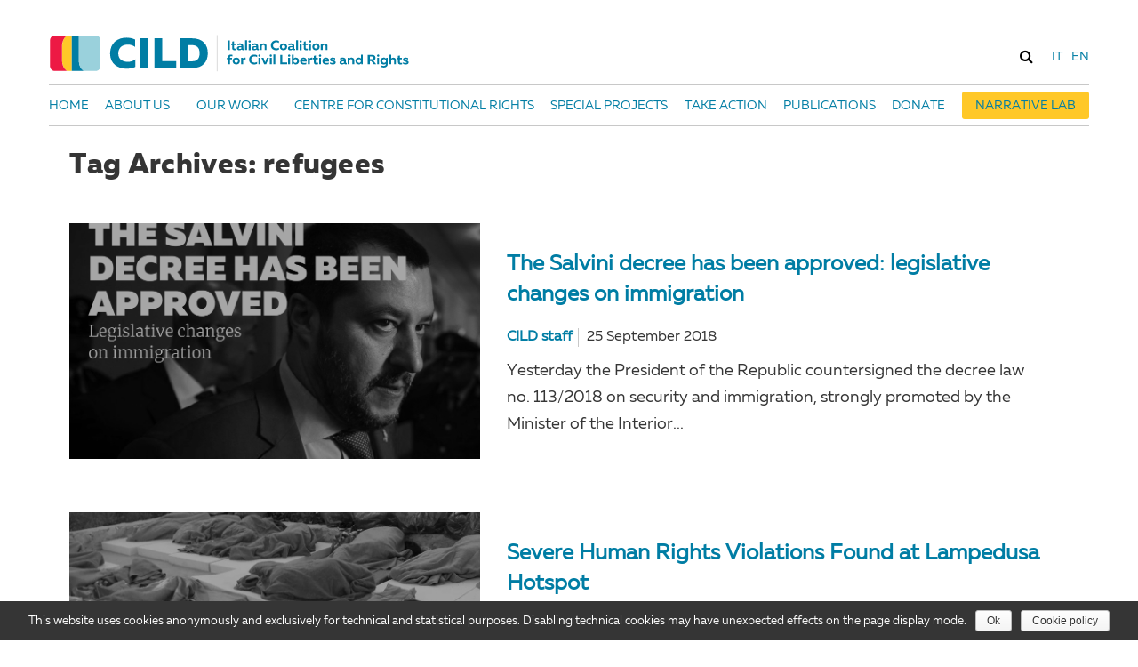

--- FILE ---
content_type: text/html; charset=UTF-8
request_url: https://cild.eu/en/tag/refugees/
body_size: 18158
content:
<!DOCTYPE html>
<html lang="en-US" prefix="og: http://ogp.me/ns#">
<head>
	<meta charset="UTF-8">
	<meta name="viewport" content="width=device-width, initial-scale=1.0, maximum-scale=1.0, user-scalable=no">
	<link rel="profile" href="http://gmpg.org/xfn/11">
	<link rel="pingback" href="https://cild.eu/en/xmlrpc.php">
	<link href="https://fonts.googleapis.com/css?family=Merriweather:300,400" rel="stylesheet">
	<script type="text/javascript">
			var supportsWoff2 = (function( win ){
				if( !( "FontFace" in win ) ) {
					return false;
				}

				var f = new FontFace('t', 'url( "[data-uri]" ) format( "woff2" )', {});
				f.load()['catch'](function() {});

				return f.status == 'loading' || f.status == 'loaded';
			})( this );
			var link;
			var head = document.getElementsByTagName( 'head' )[0];
			var loadCSS = function ( href ) {
			    link = document.createElement( 'link' );
			    link.setAttribute( 'rel', 'stylesheet' );
			    link.setAttribute( 'href', href );

			    head.appendChild( link );
			};  
		  var ua = window.navigator.userAgent;

		  // Use WOFF2 if supported
		  if( supportsWoff2 ) {
		    loadCSS( "https://cild.eu/en/wp-content/themes/betterlife/fonts/data-woff2.css");
		  } else if( ua.indexOf( "Android 4." ) > -1 && ua.indexOf( "like Gecko" ) > -1 && ua.indexOf( "Chrome" ) === -1 ) {
		    // Android's Default Browser needs TTF instead of WOFF
		    loadCSS( "https://cild.eu/en/wp-content/themes/betterlife/fonts/data-ttf.css ");
		  } else {
		    // Default to WOFF
		    loadCSS("https://cild.eu/en/wp-content/themes/betterlife/fonts/data-woff.css ");
		  }
	</script>
	<title>refugees Archives - cild.eu | en</title>

<!-- This site is optimized with the Yoast SEO plugin v8.4 - https://yoast.com/wordpress/plugins/seo/ -->
<link rel="canonical" href="https://cild.eu/en/tag/refugees/" />
<meta property="og:locale" content="en_US" />
<meta property="og:type" content="object" />
<meta property="og:title" content="refugees Archives - cild.eu | en" />
<meta property="og:url" content="https://cild.eu/en/tag/refugees/" />
<meta property="og:site_name" content="cild.eu | en" />
<meta name="twitter:card" content="summary" />
<meta name="twitter:title" content="refugees Archives - cild.eu | en" />
<!-- / Yoast SEO plugin. -->

<link rel='dns-prefetch' href='//ws.sharethis.com' />
<link rel='dns-prefetch' href='//js.stripe.com' />
<link rel='dns-prefetch' href='//fonts.googleapis.com' />
<link rel='dns-prefetch' href='//s.w.org' />
<link rel="alternate" type="application/rss+xml" title="cild.eu | en &raquo; Feed" href="https://cild.eu/en/feed/" />
<link rel="alternate" type="text/calendar" title="cild.eu | en &raquo; iCal Feed" href="https://cild.eu/en/events/?ical=1" />
<link rel="alternate" type="application/rss+xml" title="cild.eu | en &raquo; refugees Tag Feed" href="https://cild.eu/en/tag/refugees/feed/" />
		<script type="text/javascript">
			window._wpemojiSettings = {"baseUrl":"https:\/\/s.w.org\/images\/core\/emoji\/11\/72x72\/","ext":".png","svgUrl":"https:\/\/s.w.org\/images\/core\/emoji\/11\/svg\/","svgExt":".svg","source":{"concatemoji":"https:\/\/cild.eu\/en\/wp-includes\/js\/wp-emoji-release.min.js?ver=4.9.28"}};
			!function(e,a,t){var n,r,o,i=a.createElement("canvas"),p=i.getContext&&i.getContext("2d");function s(e,t){var a=String.fromCharCode;p.clearRect(0,0,i.width,i.height),p.fillText(a.apply(this,e),0,0);e=i.toDataURL();return p.clearRect(0,0,i.width,i.height),p.fillText(a.apply(this,t),0,0),e===i.toDataURL()}function c(e){var t=a.createElement("script");t.src=e,t.defer=t.type="text/javascript",a.getElementsByTagName("head")[0].appendChild(t)}for(o=Array("flag","emoji"),t.supports={everything:!0,everythingExceptFlag:!0},r=0;r<o.length;r++)t.supports[o[r]]=function(e){if(!p||!p.fillText)return!1;switch(p.textBaseline="top",p.font="600 32px Arial",e){case"flag":return s([55356,56826,55356,56819],[55356,56826,8203,55356,56819])?!1:!s([55356,57332,56128,56423,56128,56418,56128,56421,56128,56430,56128,56423,56128,56447],[55356,57332,8203,56128,56423,8203,56128,56418,8203,56128,56421,8203,56128,56430,8203,56128,56423,8203,56128,56447]);case"emoji":return!s([55358,56760,9792,65039],[55358,56760,8203,9792,65039])}return!1}(o[r]),t.supports.everything=t.supports.everything&&t.supports[o[r]],"flag"!==o[r]&&(t.supports.everythingExceptFlag=t.supports.everythingExceptFlag&&t.supports[o[r]]);t.supports.everythingExceptFlag=t.supports.everythingExceptFlag&&!t.supports.flag,t.DOMReady=!1,t.readyCallback=function(){t.DOMReady=!0},t.supports.everything||(n=function(){t.readyCallback()},a.addEventListener?(a.addEventListener("DOMContentLoaded",n,!1),e.addEventListener("load",n,!1)):(e.attachEvent("onload",n),a.attachEvent("onreadystatechange",function(){"complete"===a.readyState&&t.readyCallback()})),(n=t.source||{}).concatemoji?c(n.concatemoji):n.wpemoji&&n.twemoji&&(c(n.twemoji),c(n.wpemoji)))}(window,document,window._wpemojiSettings);
		</script>
		<style type="text/css">
img.wp-smiley,
img.emoji {
	display: inline !important;
	border: none !important;
	box-shadow: none !important;
	height: 1em !important;
	width: 1em !important;
	margin: 0 .07em !important;
	vertical-align: -0.1em !important;
	background: none !important;
	padding: 0 !important;
}
</style>
<link rel='stylesheet' id='icons-css'  href='https://cild.eu/en/wp-content/themes/betterlife/css/icons.css?ver=4.9.28' type='text/css' media='all' />
<link rel='stylesheet' id='tribe-common-skeleton-style-css'  href='https://cild.eu/en/wp-content/plugins/the-events-calendar/common/src/resources/css/common-skeleton.min.css?ver=4.12.12' type='text/css' media='all' />
<link rel='stylesheet' id='tribe-tooltip-css'  href='https://cild.eu/en/wp-content/plugins/the-events-calendar/common/src/resources/css/tooltip.min.css?ver=4.12.12' type='text/css' media='all' />
<link rel='stylesheet' id='contact-form-7-css'  href='https://cild.eu/en/wp-content/plugins/contact-form-7/includes/css/styles.css?ver=5.0.4' type='text/css' media='all' />
<link rel='stylesheet' id='cookie-notice-front-css'  href='https://cild.eu/en/wp-content/plugins/cookie-notice/css/front.min.css?ver=4.9.28' type='text/css' media='all' />
<link rel='stylesheet' id='bodhi-svgs-attachment-css'  href='https://cild.eu/en/wp-content/plugins/svg-support/css/svgs-attachment.css?ver=4.9.28' type='text/css' media='all' />
<link rel='stylesheet' id='rs-plugin-settings-css'  href='https://cild.eu/en/wp-content/plugins/revslider/public/assets/css/settings.css?ver=5.3.0.2' type='text/css' media='all' />
<style id='rs-plugin-settings-inline-css' type='text/css'>
#rs-demo-id {}
</style>
<link rel='stylesheet' id='toc-screen-css'  href='https://cild.eu/en/wp-content/plugins/table-of-contents-plus/screen.min.css?ver=1509' type='text/css' media='all' />
<link rel='stylesheet' id='give-styles-css'  href='https://cild.eu/en/wp-content/plugins/give/assets/dist/css/give.css?ver=2.2.6' type='text/css' media='all' />
<link rel='stylesheet' id='wppopups-base-css'  href='https://cild.eu/en/wp-content/plugins/wp-popups-lite/src/assets/css/wppopups-base.css?ver=2.0.1.4' type='text/css' media='all' />
<link rel='stylesheet' id='betterlife-open-sans-css'  href='https://fonts.googleapis.com/css?family=Poppins:300,400,500,600,700|Prata&#038;subset=latin%2Clatin-ext' type='text/css' media='all' />
<link rel='stylesheet' id='font-awesome-css'  href='https://cild.eu/en/wp-content/themes/betterlife/css/font-awesome.min.css?ver=3.0.3' type='text/css' media='all' />
<link rel='stylesheet' id='betterlife-style-css'  href='https://cild.eu/en/wp-content/themes/betterlife/css/style.css?ver=4.9.28' type='text/css' media='all' />
<link rel='stylesheet' id='prettyPhoto-css'  href='https://cild.eu/en/wp-content/themes/betterlife/css/prettyPhoto.css?ver=4.9.28' type='text/css' media='all' />
<link rel='stylesheet' id='events-page-css'  href='https://cild.eu/en/wp-content/themes/betterlife/css/events-page.css?ver=4.9.28' type='text/css' media='all' />
<link rel='stylesheet' id='animate-css'  href='https://cild.eu/en/wp-content/themes/betterlife/css/animate.css?ver=4.9.28' type='text/css' media='all' />
<link rel='stylesheet' id='give_recurring_css-css'  href='https://cild.eu/en/wp-content/plugins/give-recurring/assets/css/give-recurring.css?ver=4.9.28' type='text/css' media='all' />
<link rel='stylesheet' id='tablepress-default-css'  href='https://cild.eu/en/wp-content/plugins/tablepress/css/default.min.css?ver=1.9.1' type='text/css' media='all' />
<link rel='stylesheet' id='sccss_style-css'  href='https://cild.eu/en/?sccss=1&#038;ver=4.9.28' type='text/css' media='all' />
<link rel='stylesheet' id='kc-general-css'  href='https://cild.eu/en/wp-content/plugins/kingcomposer/assets/frontend/css/kingcomposer.min.css?ver=2.6.7' type='text/css' media='all' />
<link rel='stylesheet' id='kc-animate-css'  href='https://cild.eu/en/wp-content/plugins/kingcomposer/assets/css/animate.css?ver=2.6.7' type='text/css' media='all' />
<link rel='stylesheet' id='kc-icon-1-css'  href='https://cild.eu/en/wp-content/plugins/kingcomposer/assets/css/icons.css?ver=2.6.7' type='text/css' media='all' />
<link rel='stylesheet' id='kc-icon-2-css'  href='https://cild.eu/en/wp-content/themes/betterlife/css/icons.css?ver=2.6.7' type='text/css' media='all' />
<script type='text/javascript' src='https://cild.eu/en/wp-includes/js/jquery/jquery.js?ver=1.12.4'></script>
<script type='text/javascript' src='https://cild.eu/en/wp-includes/js/jquery/jquery-migrate.min.js?ver=1.4.1'></script>
<script type='text/javascript'>
/* <![CDATA[ */
var gadwpUAEventsData = {"options":{"event_tracking":"1","event_downloads":"zip|mp3*|mpe*g|pdf|docx*|pptx*|xlsx*|rar*","event_bouncerate":0,"aff_tracking":0,"event_affiliates":"\/out\/","hash_tracking":0,"root_domain":"cild.eu","event_timeout":100,"event_precision":0,"event_formsubmit":0,"ga_pagescrolldepth_tracking":0,"ga_with_gtag":0}};
/* ]]> */
</script>
<script type='text/javascript' src='https://cild.eu/en/wp-content/plugins/google-analytics-dashboard-for-wp/front/js/tracking-analytics-events.js?ver=5.3.5'></script>
<script type='text/javascript'>
/* <![CDATA[ */
var cnArgs = {"ajaxurl":"https:\/\/cild.eu\/en\/wp-admin\/admin-ajax.php","hideEffect":"slide","onScroll":"no","onScrollOffset":"100","cookieName":"cookie_notice_accepted","cookieValue":"true","cookieTime":"2592000","cookiePath":"\/","cookieDomain":"","redirection":"","cache":"","refuse":"no","revoke_cookies":"0","revoke_cookies_opt":"automatic","secure":"1"};
/* ]]> */
</script>
<script type='text/javascript' src='https://cild.eu/en/wp-content/plugins/cookie-notice/js/front.min.js?ver=1.2.44'></script>
<script type='text/javascript' src='https://cild.eu/en/wp-content/plugins/revslider/public/assets/js/jquery.themepunch.tools.min.js?ver=5.3.0.2'></script>
<script type='text/javascript' src='https://cild.eu/en/wp-content/plugins/revslider/public/assets/js/jquery.themepunch.revolution.min.js?ver=5.3.0.2'></script>
<script id='st_insights_js' type='text/javascript' src='https://ws.sharethis.com/button/st_insights.js?publisher=4d48b7c5-0ae3-43d4-bfbe-3ff8c17a8ae6&#038;product=simpleshare'></script>
<script type='text/javascript' src='https://cild.eu/en/wp-content/plugins/give/assets/dist/js/babel-polyfill.js?ver=2.2.6'></script>
<script type='text/javascript'>
/* <![CDATA[ */
var give_global_vars = {"ajaxurl":"https:\/\/cild.eu\/en\/wp-admin\/admin-ajax.php","checkout_nonce":"ccb15d51dc","currency":"EUR","currency_sign":"\u20ac","currency_pos":"before","thousands_separator":",","decimal_separator":".","no_gateway":"Please select a payment method.","bad_minimum":"The minimum custom donation amount for this form is","bad_maximum":"The maximum custom donation amount for this form is","general_loading":"Loading...","purchase_loading":"Please Wait...","number_decimals":"2","give_version":"2.2.6","magnific_options":{"main_class":"give-modal","close_on_bg_click":false},"form_translation":{"payment-mode":"Please select payment mode.","give_first":"Please enter your first name.","give_email":"Please enter a valid email address.","give_user_login":"Invalid username. Only lowercase letters (a-z) and numbers are allowed.","give_user_pass":"Enter a password.","give_user_pass_confirm":"Enter the password confirmation.","give_agree_to_terms":"You must agree to the terms and conditions."},"confirm_email_sent_message":"Please check your email and click on the link to access your complete donation history.","ajax_vars":{"ajaxurl":"https:\/\/cild.eu\/en\/wp-admin\/admin-ajax.php","ajaxNonce":"a113994d1a","loading":"Loading","select_option":"Please select an option","default_gateway":"paypal","permalinks":"1","number_decimals":2},"cookie_hash":"a95d4152af95acf9a3335892d62adb30","delete_session_nonce_cookie":"0"};
var giveApiSettings = {"root":"https:\/\/cild.eu\/en\/wp-json\/give-api\/v2\/","rest_base":"give-api\/v2"};
/* ]]> */
</script>
<script type='text/javascript' src='https://cild.eu/en/wp-content/plugins/give/assets/dist/js/give.js?ver=2.2.6'></script>
<script type='text/javascript' src='https://js.stripe.com/v2/?ver=4.9.28'></script>
<script type='text/javascript'>
/* <![CDATA[ */
var give_stripe_vars = {"currency":"EUR","sitename":"cild.eu | en","publishable_key":"pk_live_yIzyDirDgBuP3CZSLQ4Xkc71","checkout_image":"","checkout_alipay":"","checkout_bitcoin":"","zipcode_option":"1","give_version":"2.2.5"};
/* ]]> */
</script>
<script type='text/javascript' src='https://cild.eu/en/wp-content/plugins/give-stripe/assets/js/give-stripe.js?ver=1.4.8'></script>
<script type='text/javascript' src='https://cild.eu/en/wp-content/plugins/wp-popups-lite/src/assets/js/hooks.min.js?ver=2.0.1.4'></script>
<script type='text/javascript' src='https://cild.eu/en/wp-content/themes/betterlife/js/bootstrap.min.js?ver=20130402'></script>
<script type='text/javascript' src='https://cild.eu/en/wp-content/themes/betterlife/js/jquery.prettyPhoto.js?ver=4.9.28'></script>
<script type='text/javascript' src='https://cild.eu/en/wp-content/themes/betterlife/js/wow.min.js?ver=4.9.28'></script>
<script type='text/javascript'>
/* <![CDATA[ */
var Give_Recurring_Vars = {"email_access":"enabled","messages":{"confirm_cancel":"Are you sure you want to cancel this subscription?"}};
/* ]]> */
</script>
<script type='text/javascript' src='https://cild.eu/en/wp-content/plugins/give-recurring/assets/js/give-recurring.js?ver=4.9.28'></script>
<link rel='https://api.w.org/' href='https://cild.eu/en/wp-json/' />
<link rel="EditURI" type="application/rsd+xml" title="RSD" href="https://cild.eu/en/xmlrpc.php?rsd" />
<link rel="wlwmanifest" type="application/wlwmanifest+xml" href="https://cild.eu/en/wp-includes/wlwmanifest.xml" /> 
<meta name="generator" content="WordPress 4.9.28" />
<meta name="generator" content="Give v2.2.6" />


<!-- Plugin: Open external links a new window. Plugin by Kristian Risager Larsen, http://kristianrisagerlarsen.dk . Download it at http://wordpress.org/extend/plugins/open-external-links-in-a-new-window/ -->
<script type="text/javascript">//<![CDATA[
	function external_links_in_new_windows_loop() {
		if (!document.links) {
			document.links = document.getElementsByTagName('a');
		}
		var change_link = false;
		var force = '';
		var ignore = '';

		for (var t=0; t<document.links.length; t++) {
			var all_links = document.links[t];
			change_link = false;
			
			if(document.links[t].hasAttribute('onClick') == false) {
				// forced if the address starts with http (or also https), but does not link to the current domain
				if(all_links.href.search(/^http/) != -1 && all_links.href.search('cild.eu') == -1) {
					// alert('Changeda '+all_links.href);
					change_link = true;
				}
					
				if(force != '' && all_links.href.search(force) != -1) {
					// forced
					// alert('force '+all_links.href);
					change_link = true;
				}
				
				if(ignore != '' && all_links.href.search(ignore) != -1) {
					// alert('ignore '+all_links.href);
					// ignored
					change_link = false;
				}

				if(change_link == true) {
					// alert('Changed '+all_links.href);
					document.links[t].setAttribute('onClick', 'javascript:window.open(\''+all_links.href+'\'); return false;');
					document.links[t].removeAttribute('target');
				}
			}
		}
	}
	
	// Load
	function external_links_in_new_windows_load(func)
	{	
		var oldonload = window.onload;
		if (typeof window.onload != 'function'){
			window.onload = func;
		} else {
			window.onload = function(){
				oldonload();
				func();
			}
		}
	}

	external_links_in_new_windows_load(external_links_in_new_windows_loop);
	//]]></script>

<script type="text/javascript">var kc_script_data={ajax_url:"https://cild.eu/en/wp-admin/admin-ajax.php"}</script>    <style type="text/css" media="screen">
          div.printfriendly a, div.printfriendly a:link, div.printfriendly a:hover, div.printfriendly a:visited {
            text-decoration: none;
            border: none;
          }
    </style>
           <style type="text/css" media="screen">
          div.printfriendly {
            margin: 12px 12px 12px 12px;
          }
          div.printfriendly a, div.printfriendly a:link, div.printfriendly a:visited {
            font-size: 14px;
            color: #000000;
            vertical-align: bottom;
          }
          .printfriendly a {
            box-shadow:none;
          }
          .printfriendly a:hover {
            cursor: pointer;
          }
          .printfriendly a img  {
            border: none;
            padding:0;
            margin-right: 6px;
            box-shadow: none;
            -webkit-box-shadow: none;
            -moz-box-shadow: none;
          }
          .printfriendly a span{
            vertical-align: bottom;
          }
          .pf-alignleft {
            float: left;
          }
          .pf-alignright {
            float: right;
          }
          div.pf-aligncenter {
            display: block;
            margin-left: auto;
            margin-right: auto;
            text-align: center;
          }
        </style>
        <style type="text/css" media="print">
          .printfriendly {
            display: none;
          }
        </style>
<script>(function(d, s, id){
                 var js, fjs = d.getElementsByTagName(s)[0];
                 if (d.getElementById(id)) {return;}
                 js = d.createElement(s); js.id = id;
                 js.src = "//connect.facebook.net/en_US/sdk.js#xfbml=1&version=v2.6";
                 fjs.parentNode.insertBefore(js, fjs);
               }(document, 'script', 'facebook-jssdk'));</script><style type="text/css">.ssba ssba-wrap{
 float: right;
}

.ssba-img{
  width: 14.5%;
  margin: 0 4.4%;
}</style><meta name="et-api-version" content="v1"><meta name="et-api-origin" content="https://cild.eu/en"><link rel="https://theeventscalendar.com/" href="https://cild.eu/en/wp-json/tribe/tickets/v1/" /><meta name="tec-api-version" content="v1"><meta name="tec-api-origin" content="https://cild.eu/en"><link rel="https://theeventscalendar.com/" href="https://cild.eu/en/wp-json/tribe/events/v1/events/?tags=refugees" />	<style type="text/css" id="betterlife-header-css">
				
											</style>

	<meta name="generator" content="Powered by Slider Revolution 5.3.0.2 - responsive, Mobile-Friendly Slider Plugin for WordPress with comfortable drag and drop interface." />
<meta name="twitter:partner" content="tfwp"><style type="text/css" id="spu-css-14029" class="spu-css">		#spu-bg-14029 {
			background-color: rgba(0,0,0,0.5);
		}

		#spu-14029 .spu-close {
			font-size: 30px;
			color: #666;
			text-shadow: 0 1px 0#000;
		}

		#spu-14029 .spu-close:hover {
			color: #000;
		}

		#spu-14029 {
			background-color: rgb(255, 255, 255);
			max-width: 400px;
			
					height: auto;
					box-shadow:  0px 0px 0px 0px #ccc;
				}

		#spu-14029 .spu-container {
					padding: 20px;
			height: calc(100% - 0px);
		}
								</style>
		
<!-- BEGIN ExactMetrics v5.3.5 Universal Analytics - https://exactmetrics.com/ -->
<script>
(function(i,s,o,g,r,a,m){i['GoogleAnalyticsObject']=r;i[r]=i[r]||function(){
	(i[r].q=i[r].q||[]).push(arguments)},i[r].l=1*new Date();a=s.createElement(o),
	m=s.getElementsByTagName(o)[0];a.async=1;a.src=g;m.parentNode.insertBefore(a,m)
})(window,document,'script','https://www.google-analytics.com/analytics.js','ga');
  ga('create', 'UA-93729610-2', 'auto');
  ga('set', 'anonymizeIp', true);
  ga('send', 'pageview');
</script>
<!-- END ExactMetrics Universal Analytics -->

<meta name="twitter:card" content="summary"><meta name="twitter:title" content="Tag: refugees">
</head>

<body class="archive tag tag-refugees tag-652 wp-custom-logo cookies-not-set kc-css-system tribe-no-js group-blog masthead-fixed give-recurring">
<div id="page" class="hfeed site"><div class="opal-page-inner row-offcanvas row-offcanvas-left">
		<div id="mobTopBar" class="topbar-mobile  hidden-lg hidden-md">
    <div class="active-mobile pull-left">
        <button data-toggle="offcanvas" class="btn btn-offcanvas btn-toggle-canvas offcanvas" type="button">
           <i class="sl-menu"></i>
        </button>
    </div>
    <div class='langMenuMobile pull-right'>
        <a href="http://cild.eu/" class='it'>IT</a>
        <a href="http://cild.eu/en/" class='eng'>EN</a>
    </div>
    <div id="search-container-mobile" class="search-box-wrapper pull-right dropdown hidden-xs hidden-sm">
        <span class="wpo-search fa fa-search dropdown-toggle" id="dropdown-search" data-toggle="dropdown" aria-haspopup="true" aria-expanded="true" role="link"></span>
        <div class="search-form dropdown-menu" aria-labelledby="dropdown-search">
            <form method="get" class="searchform" action="https://cild.eu/en/">
	<div class="opal-search input-group">
		<input name="s" maxlength="40" class="form-control input-large input-search" type="text" size="20" placeholder="Search...">
		<span class="input-group-addon input-large btn-search">
			<input type="submit" class="fa" value="&#xf002;" />
								</span>
	</div>
</form>


        </div>
    </div>
    <div class="topbar-inner pull-left">
        <div class="active-mobile search-popup pull-left">
            <span class="fa fa-search"></span>
            <div class="active-content">
                <form method="get" class="searchform" action="https://cild.eu/en/">
	<div class="opal-search input-group">
		<input name="s" maxlength="40" class="form-control input-large input-search" type="text" size="20" placeholder="Search...">
		<span class="input-group-addon input-large btn-search">
			<input type="submit" class="fa" value="&#xf002;" />
								</span>
	</div>
</form>


            </div>
        </div>
        <div class="active-mobile setting-popup pull-left">
            <span class="fa fa-user"></span>
            <div class="active-content">
                            </div>
        </div>
          
    </div>       
</div>
	<header id="opal-masthead" class="site-header header-default" role="banner">
	
		
	<div class="no-sticky">
		<div class="header-main">
			<div class="container">
				<div class="header-inner clearfix ">
					<div class="logo-wrapper">
			 				<div id="opal-logo" class="logo">
		<a href="https://cild.eu/en/" class="custom-logo-link" rel="home" itemprop="url"><img src="https://cild.eu/en/wp-content/uploads/sites/2/2017/03/logo-1.svg" class="custom-logo" alt="cild.eu | en" itemprop="logo" /></a>	</div>
			 		</div>
			 		<div class='langMenu pull-right'>
			        	<a href="http://cild.eu/" class='it'>IT</a>
			        	<a href="http://cild.eu/en/" class='eng'>EN</a>
			        </div>
					<div id="search-container" class="search-box-wrapper pull-right dropdown hidden-xs hidden-sm">
				            	<span class="wpo-search fa fa-search dropdown-toggle" id="dropdown-search" data-toggle="dropdown" aria-haspopup="true" aria-expanded="true" role="link"></span>
					            <div class="search-form dropdown-menu" aria-labelledby="dropdown-search">
					            	<form method="get" class="searchform" action="https://cild.eu/en/">
	<div class="opal-search input-group">
		<input name="s" maxlength="40" class="form-control input-large input-search" type="text" size="20" placeholder="Search...">
		<span class="input-group-addon input-large btn-search">
			<input type="submit" class="fa" value="&#xf002;" />
								</span>
	</div>
</form>


				            	</div>
					        </div>

							<div class="pull-right box-user dropdown">
		                        <span class="dropdown-toggle" data-toggle="dropdown" aria-haspopup="true" aria-expanded="true" role="link"><i class="fa fa-user"></i></span>
			                    <ul class="dropdown-menu">
		                            <ul class="account-links dropdown"><li><a href="#"  data-toggle="modal" data-target="#modalLoginForm" class="opal-user-login"><span class="fa fa-user"></span> Login</a></li><li><a href="#"  data-toggle="modal" data-target="#modalRegisterForm" class="pbr-user-register"><span class="fa fa-pencil"></span>Register</a></li></ul> 
		                        </ul>
							</div>
						<div class="opal-header-right hidden-xs hidden-sm">
														<div class="pull-right">
															</div>
							
						<div id="opal-mainmenu" class="opal-mainmenu">
							<nav  data-duration="400" class="hidden-xs hidden-sm opal-megamenu slide animate navbar navbar-mega" role="navigation">
        
	     <div class="collapse navbar-collapse navbar-mega-collapse nopadding"><ul id="primary-menu" class="nav navbar-nav megamenu"><li id="menu-item-12979" class="menu-item menu-item-type-post_type menu-item-object-page menu-item-home menu-item-12979 level-0"><a href="https://cild.eu/en/">Home</a></li>
<li id="menu-item-12957" class="menu-item menu-item-type-post_type menu-item-object-page menu-item-has-children dropdown menu-item-12957 level-0"><a title="ABOUT US" href="https://cild.eu/en/about-us/" class="dropdown-toggle" >About Us <b class="caret"></b></a>
<ul class="dropdown-menu">
	<li id="menu-item-12958" class="menu-item menu-item-type-custom menu-item-object-custom menu-item-12958 level-1"><a href="http://cild.eu/en/about-us/#manifesto">Manifesto</a></li>
	<li id="menu-item-12959" class="menu-item menu-item-type-custom menu-item-object-custom menu-item-12959 level-1"><a href="http://cild.eu/en/about-us/#board">Board</a></li>
	<li id="menu-item-12960" class="menu-item menu-item-type-custom menu-item-object-custom menu-item-12960 level-1"><a href="http://cild.eu/en/about-us/#team">Team</a></li>
	<li id="menu-item-12961" class="menu-item menu-item-type-custom menu-item-object-custom menu-item-12961 level-1"><a href="http://cild.eu/en/about-us/#organisations">Organisations</a></li>
</ul>
</li>
<li id="menu-item-12956" class="menu-item menu-item-type-post_type menu-item-object-page menu-item-has-children dropdown menu-item-12956 level-0"><a title="OUR WORK" href="https://cild.eu/en/our-work/" class="dropdown-toggle" >Our work <b class="caret"></b></a>
<ul class="dropdown-menu">
	<li id="menu-item-13390" class="menu-item menu-item-type-post_type menu-item-object-page menu-item-13390 level-1"><a href="https://cild.eu/en/migrations/">Migrations</a></li>
	<li id="menu-item-13388" class="menu-item menu-item-type-post_type menu-item-object-page menu-item-13388 level-1"><a href="https://cild.eu/en/equality-and-anti-discrimination/">Equality and anti-discrimination</a></li>
	<li id="menu-item-14830" class="menu-item menu-item-type-post_type menu-item-object-page menu-item-14830 level-1"><a href="https://cild.eu/en/civic-participation/">Civic participation</a></li>
	<li id="menu-item-13386" class="menu-item menu-item-type-post_type menu-item-object-page menu-item-13386 level-1"><a href="https://cild.eu/en/civil-liberties-in-the-digital-age/">Civil liberties in the digital age</a></li>
	<li id="menu-item-14829" class="menu-item menu-item-type-post_type menu-item-object-page menu-item-14829 level-1"><a href="https://cild.eu/en/rule-of-law/">Rule of law</a></li>
</ul>
</li>
<li id="menu-item-12955" class="menu-item menu-item-type-post_type menu-item-object-page menu-item-12955 level-0"><a href="https://cild.eu/en/centre-for-constitutional-rights/">Centre for Constitutional Rights</a></li>
<li id="menu-item-12954" class="menu-item menu-item-type-post_type menu-item-object-page menu-item-12954 level-0"><a href="https://cild.eu/en/special-projects/">Special projects</a></li>
<li id="menu-item-12952" class="menu-item menu-item-type-post_type menu-item-object-page menu-item-12952 level-0"><a href="https://cild.eu/en/take-action/">Take action</a></li>
<li id="menu-item-14586" class="menu-item menu-item-type-post_type menu-item-object-page menu-item-14586 level-0"><a href="https://cild.eu/en/publications/">Publications</a></li>
<li id="menu-item-12968" class="menu-item menu-item-type-post_type menu-item-object-page menu-item-12968 level-0"><a href="https://cild.eu/en/donate/">Donate</a></li>
<li id="menu-item-14300" class="menu-item menu-item-type-post_type menu-item-object-page menu-item-14300 level-0"><a href="https://cild.eu/en/narrative-lab/">Narrative Lab</a></li>
</ul></div></nav>
						</div>
					</div>
				</div>		
			</div>
		</div>
	</header><!-- #masthead -->	

		
	<section id="main" class="site-main">
<section id="main-container" class="container inner">
	<div class="row">
					 
	 	
 	 

			
		<div id="main-content" class="main-content col-xs-12 col-lg-12 col-md-12 col-sm-12 col-xs-12">
			<div id="primary" class="content-area team-tag">
				<div id="content" class="site-content" role="main">

			
			<header class="archive-header">
				<h1 class="archive-title">Tag Archives: refugees</h1>

							</header><!-- .archive-header -->

			<div class="posts-wrapper clearfix">
		
	<article id="post-13793" class="post-13793 post type-post status-publish format-standard has-post-thumbnail hentry category-migrations tag-asylum-seekers tag-immigration tag-refugees">		
			
			
		 	<div class="post-preview">
				
	<a class="post-thumbnail" href="https://cild.eu/en/2018/09/25/the-salvini-decree-has-been-approved-legislative-changes-on-immigration/" aria-hidden="true">
	<img width="1920" height="1280" src="https://cild.eu/en/wp-content/uploads/sites/2/2018/09/Salvini-decree-approved.png" class="attachment-post-thumbnail size-post-thumbnail wp-post-image" alt="The Salvini decree has been approved: legislative changes on immigration" />		<div class="darken-thumb-overlay"></div>
		<div class="entry-thumb-overlay"></div>
	</a>

					<span class="post-format">
					<a class="entry-format" href="https://cild.eu/en/type/image/"><i class="fa fa-picture-o"></i></a>
				</span>
			</div>
			
		<div class="entry-content">
			<header class="entry-header post">
				
				<h3 class="entry-title"><a href="https://cild.eu/en/2018/09/25/the-salvini-decree-has-been-approved-legislative-changes-on-immigration/" rel="bookmark">The Salvini decree has been approved: legislative changes on immigration</a></h3>				<div class="entry-meta">
					
		            <div class="entry-category pull-left">
		                <a href="https://cild.eu/en/category/migrations/" rel="category tag">Migrations</a>		            </div>
		      										<span class="author"><a href="https://cild.eu/en/author/cildeu-admin/" title="Posts by CILD staff" rel="author">CILD staff</a></span>
		            <span class="entry-date">
		                <span>25 September 2018</span>
		            </span>

									</div><!-- .entry-meta -->
		
			</header><!-- .entry-header -->
				
			<div class="tag-links pull-left"><span class="keywords"></span><a href="https://cild.eu/en/tag/asylum-seekers/" rel="tag">asylum seekers</a><a href="https://cild.eu/en/tag/immigration/" rel="tag">immigration</a><a href="https://cild.eu/en/tag/refugees/" rel="tag">refugees</a></div>	
			
				Yesterday the President of the Republic countersigned the decree law no. 113/2018 on security and immigration, strongly promoted by the Minister of the Interior...					</div><!-- .entry-content -->
			
	</article><!-- #post-## -->
</div>
	
<div class="posts-wrapper clearfix">
		
	<article id="post-13751" class="post-13751 post type-post status-publish format-standard has-post-thumbnail hentry category-migrations tag-hotspot tag-lampedusa tag-refugees tag-unaccompanied-minors">		
			
			
		 	<div class="post-preview">
				
	<a class="post-thumbnail" href="https://cild.eu/en/2018/03/12/severe-human-rights-violations-found-at-%e2%80%8blampedusa-hotspot/" aria-hidden="true">
	<img width="958" height="778" src="https://cild.eu/en/wp-content/uploads/sites/2/2018/03/Hotspot-Lampedusa.jpeg" class="attachment-post-thumbnail size-post-thumbnail wp-post-image" alt="Severe Human Rights Violations Found at ​Lampedusa Hotspot" />		<div class="darken-thumb-overlay"></div>
		<div class="entry-thumb-overlay"></div>
	</a>

					<span class="post-format">
					<a class="entry-format" href="https://cild.eu/en/type/image/"><i class="fa fa-picture-o"></i></a>
				</span>
			</div>
			
		<div class="entry-content">
			<header class="entry-header post">
				
				<h3 class="entry-title"><a href="https://cild.eu/en/2018/03/12/severe-human-rights-violations-found-at-%e2%80%8blampedusa-hotspot/" rel="bookmark">Severe Human Rights Violations Found at ​Lampedusa Hotspot</a></h3>				<div class="entry-meta">
					
		            <div class="entry-category pull-left">
		                <a href="https://cild.eu/en/category/migrations/" rel="category tag">Migrations</a>		            </div>
		      										<span class="author"><a href="https://cild.eu/en/author/cildeu-admin/" title="Posts by CILD staff" rel="author">CILD staff</a></span>
		            <span class="entry-date">
		                <span>12 March 2018</span>
		            </span>

									</div><!-- .entry-meta -->
		
			</header><!-- .entry-header -->
				
			<div class="tag-links pull-left"><span class="keywords"></span><a href="https://cild.eu/en/tag/hotspot/" rel="tag">Hotspot</a><a href="https://cild.eu/en/tag/lampedusa/" rel="tag">lampedusa</a><a href="https://cild.eu/en/tag/refugees/" rel="tag">refugees</a><a href="https://cild.eu/en/tag/unaccompanied-minors/" rel="tag">unaccompanied minors</a></div>	
			
				Dramatic living conditions and systematic violations of human rights: that’s the situation discovered just days ago inside of the Lampedusa Hotspot by a delegation...					</div><!-- .entry-content -->
			
	</article><!-- #post-## -->
</div>
	
<div class="posts-wrapper clearfix">
		
	<article id="post-13697" class="post-13697 post type-post status-publish format-standard has-post-thumbnail hentry category-events category-migrations tag-greece tag-hospitality tag-milan tag-refugees tag-solidarity-now tag-thessaloniki">		
			
			
		 	<div class="post-preview">
				
	<a class="post-thumbnail" href="https://cild.eu/en/2017/09/06/cild-open-migration-republica-thessaloniki/" aria-hidden="true">
	<img width="2048" height="1078" src="https://cild.eu/en/wp-content/uploads/sites/2/2017/09/20157328_1369494423099502_6783012022091101207_o.jpg" class="attachment-post-thumbnail size-post-thumbnail wp-post-image" alt="CILD and Open Migration at Re:publica Thessaloniki" />		<div class="darken-thumb-overlay"></div>
		<div class="entry-thumb-overlay"></div>
	</a>

					<span class="post-format">
					<a class="entry-format" href="https://cild.eu/en/type/image/"><i class="fa fa-picture-o"></i></a>
				</span>
			</div>
			
		<div class="entry-content">
			<header class="entry-header post">
				
				<h3 class="entry-title"><a href="https://cild.eu/en/2017/09/06/cild-open-migration-republica-thessaloniki/" rel="bookmark">CILD and Open Migration at Re:publica Thessaloniki</a></h3>				<div class="entry-meta">
					
		            <div class="entry-category pull-left">
		                <a href="https://cild.eu/en/category/events/" rel="category tag">Events</a> - <a href="https://cild.eu/en/category/migrations/" rel="category tag">Migrations</a>		            </div>
		      										<span class="author"><a href="https://cild.eu/en/author/cildeu-admin/" title="Posts by CILD staff" rel="author">CILD staff</a></span>
		            <span class="entry-date">
		                <span>6 September 2017</span>
		            </span>

									</div><!-- .entry-meta -->
		
			</header><!-- .entry-header -->
				
			<div class="tag-links pull-left"><span class="keywords"></span><a href="https://cild.eu/en/tag/greece/" rel="tag">Greece</a><a href="https://cild.eu/en/tag/hospitality/" rel="tag">hospitality</a><a href="https://cild.eu/en/tag/milan/" rel="tag">Milan</a><a href="https://cild.eu/en/tag/refugees/" rel="tag">refugees</a><a href="https://cild.eu/en/tag/solidarity-now/" rel="tag">Solidarity Now</a><a href="https://cild.eu/en/tag/thessaloniki/" rel="tag">Thessaloniki</a></div>	
			
				Next September 12th, we will take Open Migration to re:publica Thessaloniki, exploring Milan and Thessaloniki as unsung gateways of migration.					</div><!-- .entry-content -->
			
	</article><!-- #post-## -->
</div>
	
<div class="posts-wrapper clearfix">
		
	<article id="post-13762" class="post-13762 post type-post status-publish format-standard has-post-thumbnail hentry category-equality-anti-discrimination category-events category-lgbt-rights category-migrations tag-milanopride tag-rightswithoutborders tag-lgbti tag-milan tag-refugees">		
			
			
		 	<div class="post-preview">
				
	<a class="post-thumbnail" href="https://cild.eu/en/2017/06/21/rightswithoutborders-24-milano-pride/" aria-hidden="true">
	<img width="960" height="582" src="https://cild.eu/en/wp-content/uploads/sites/2/2018/05/Milano-Pride.jpg" class="attachment-post-thumbnail size-post-thumbnail wp-post-image" alt="#RightsWithoutBorders: on Saturday 24th we will be at the Milano Pride!" />		<div class="darken-thumb-overlay"></div>
		<div class="entry-thumb-overlay"></div>
	</a>

					<span class="post-format">
					<a class="entry-format" href="https://cild.eu/en/type/image/"><i class="fa fa-picture-o"></i></a>
				</span>
			</div>
			
		<div class="entry-content">
			<header class="entry-header post">
				
				<h3 class="entry-title"><a href="https://cild.eu/en/2017/06/21/rightswithoutborders-24-milano-pride/" rel="bookmark">#RightsWithoutBorders: on Saturday 24th we will be at the Milano Pride!</a></h3>				<div class="entry-meta">
					
		            <div class="entry-category pull-left">
		                <a href="https://cild.eu/en/category/equality-anti-discrimination/" rel="category tag">Equality and anti-discrimination</a> - <a href="https://cild.eu/en/category/events/" rel="category tag">Events</a> - <a href="https://cild.eu/en/category/equality-anti-discrimination/lgbt-rights/" rel="category tag">LGBT Rights</a> - <a href="https://cild.eu/en/category/migrations/" rel="category tag">Migrations</a>		            </div>
		      										<span class="author"><a href="https://cild.eu/en/author/cildeu-admin/" title="Posts by CILD staff" rel="author">CILD staff</a></span>
		            <span class="entry-date">
		                <span>21 June 2017</span>
		            </span>

									</div><!-- .entry-meta -->
		
			</header><!-- .entry-header -->
				
			<div class="tag-links pull-left"><span class="keywords"></span><a href="https://cild.eu/en/tag/milanopride/" rel="tag">#milanopride</a><a href="https://cild.eu/en/tag/rightswithoutborders/" rel="tag">#RightsWithoutBorders</a><a href="https://cild.eu/en/tag/lgbti/" rel="tag">LGBTI</a><a href="https://cild.eu/en/tag/milan/" rel="tag">Milan</a><a href="https://cild.eu/en/tag/refugees/" rel="tag">refugees</a></div>	
			
				The 31st Festival Mix of the Gay, Lesbian and Queer culture cinema ended last Sunday. For four days, it gathered thousands of people in...					</div><!-- .entry-content -->
			
	</article><!-- #post-## -->
</div>
	
<div class="posts-wrapper clearfix">
		
	<article id="post-3916" class="post-3916 post type-post status-publish format-standard has-post-thumbnail hentry category-migrations tag-baobab tag-eviction tag-human-rights tag-immigrants tag-migrants tag-refugees">		
			
			
		 	<div class="post-preview">
				
	<a class="post-thumbnail" href="https://cild.eu/en/2016/10/03/baobab-center-eviction-rome-hospitality/" aria-hidden="true">
	<img width="827" height="552" src="https://cild.eu/en/wp-content/uploads/sites/2/2016/10/baobab-1.jpg" class="attachment-post-thumbnail size-post-thumbnail wp-post-image" alt="Baobab: taking in migrants is more than a moral duty" />		<div class="darken-thumb-overlay"></div>
		<div class="entry-thumb-overlay"></div>
	</a>

					<span class="post-format">
					<a class="entry-format" href="https://cild.eu/en/type/image/"><i class="fa fa-picture-o"></i></a>
				</span>
			</div>
			
		<div class="entry-content">
			<header class="entry-header post">
				
				<h3 class="entry-title"><a href="https://cild.eu/en/2016/10/03/baobab-center-eviction-rome-hospitality/" rel="bookmark">Baobab: taking in migrants is more than a moral duty</a></h3>				<div class="entry-meta">
					
		            <div class="entry-category pull-left">
		                <a href="https://cild.eu/en/category/migrations/" rel="category tag">Migrations</a>		            </div>
		      										<span class="author"><a href="https://cild.eu/en/author/cildeu-admin/" title="Posts by CILD staff" rel="author">CILD staff</a></span>
		            <span class="entry-date">
		                <span>3 October 2016</span>
		            </span>

									</div><!-- .entry-meta -->
		
			</header><!-- .entry-header -->
				
			<div class="tag-links pull-left"><span class="keywords"></span><a href="https://cild.eu/en/tag/baobab/" rel="tag">baobab</a><a href="https://cild.eu/en/tag/eviction/" rel="tag">eviction</a><a href="https://cild.eu/en/tag/human-rights/" rel="tag">human rights</a><a href="https://cild.eu/en/tag/immigrants/" rel="tag">immigrants</a><a href="https://cild.eu/en/tag/migrants/" rel="tag">migrants</a><a href="https://cild.eu/en/tag/refugees/" rel="tag">refugees</a></div>	
			
				On Friday, authorities once again shut down the Baobab Experience, an autonomous centre run by volunteers with the purpose of providing shelter to hundreds...					</div><!-- .entry-content -->
			
	</article><!-- #post-## -->
</div>
	
<div class="posts-wrapper clearfix">
		
	<article id="post-4272" class="post-4272 post type-post status-publish format-standard has-post-thumbnail hentry category-civil-liberties-digital-age category-equality-anti-discrimination category-migrations tag-nytadf tag-athens-democracy-forum tag-brexit tag-mario-monti tag-migration tag-refugees tag-religion">		
			
			
		 	<div class="post-preview">
				
	<a class="post-thumbnail" href="https://cild.eu/en/2016/09/26/athens-democracy-forum-migration-shortsighted-policies/" aria-hidden="true">
	<img width="949" height="619" src="https://cild.eu/en/wp-content/uploads/sites/2/2016/09/athensdemocracyforum-1.png" class="attachment-post-thumbnail size-post-thumbnail wp-post-image" alt="Athens Democracy Forum: democracy as a process" />		<div class="darken-thumb-overlay"></div>
		<div class="entry-thumb-overlay"></div>
	</a>

					<span class="post-format">
					<a class="entry-format" href="https://cild.eu/en/type/image/"><i class="fa fa-picture-o"></i></a>
				</span>
			</div>
			
		<div class="entry-content">
			<header class="entry-header post">
				
				<h3 class="entry-title"><a href="https://cild.eu/en/2016/09/26/athens-democracy-forum-migration-shortsighted-policies/" rel="bookmark">Athens Democracy Forum: democracy as a process</a></h3>				<div class="entry-meta">
					
		            <div class="entry-category pull-left">
		                <a href="https://cild.eu/en/category/civil-liberties-digital-age/" rel="category tag">Civil Liberties in the Digital Age</a> - <a href="https://cild.eu/en/category/equality-anti-discrimination/" rel="category tag">Equality and anti-discrimination</a> - <a href="https://cild.eu/en/category/migrations/" rel="category tag">Migrations</a>		            </div>
		      										<span class="author"><a href="https://cild.eu/en/author/cildeu-admin/" title="Posts by CILD staff" rel="author">CILD staff</a></span>
		            <span class="entry-date">
		                <span>26 September 2016</span>
		            </span>

									</div><!-- .entry-meta -->
		
			</header><!-- .entry-header -->
				
			<div class="tag-links pull-left"><span class="keywords"></span><a href="https://cild.eu/en/tag/nytadf/" rel="tag">#NYTADF</a><a href="https://cild.eu/en/tag/athens-democracy-forum/" rel="tag">athens democracy forum</a><a href="https://cild.eu/en/tag/brexit/" rel="tag">Brexit</a><a href="https://cild.eu/en/tag/mario-monti/" rel="tag">mario monti</a><a href="https://cild.eu/en/tag/migration/" rel="tag">migration</a><a href="https://cild.eu/en/tag/refugees/" rel="tag">refugees</a><a href="https://cild.eu/en/tag/religion/" rel="tag">religion</a></div>	
			
				Democracy is a process, not something that is accomplished or achieved, op-ed writer Serge Schemann noted in the New York Times during the fourth...					</div><!-- .entry-content -->
			
	</article><!-- #post-## -->
</div>
	
<div class="posts-wrapper clearfix">
		
	<article id="post-4295" class="post-4295 post type-post status-publish format-standard has-post-thumbnail hentry category-events category-migrations tag-pdf6 tag-personal-democracy-forum tag-refugees tag-technology">		
			
			
		 	<div class="post-preview">
				
	<a class="post-thumbnail" href="https://cild.eu/en/2016/06/10/open-migration-at-pdf16-technology-at-the-service-of-refugees/" aria-hidden="true">
	<img width="1800" height="1068" src="https://cild.eu/en/wp-content/uploads/sites/2/2016/06/1-RnTB7RX4fWZBrHUNgEDuIg-1.jpeg" class="attachment-post-thumbnail size-post-thumbnail wp-post-image" alt="Open Migration at #PDF16: technology for refugees" />		<div class="darken-thumb-overlay"></div>
		<div class="entry-thumb-overlay"></div>
	</a>

					<span class="post-format">
					<a class="entry-format" href="https://cild.eu/en/type/image/"><i class="fa fa-picture-o"></i></a>
				</span>
			</div>
			
		<div class="entry-content">
			<header class="entry-header post">
				
				<h3 class="entry-title"><a href="https://cild.eu/en/2016/06/10/open-migration-at-pdf16-technology-at-the-service-of-refugees/" rel="bookmark">Open Migration at #PDF16: technology for refugees</a></h3>				<div class="entry-meta">
					
		            <div class="entry-category pull-left">
		                <a href="https://cild.eu/en/category/events/" rel="category tag">Events</a> - <a href="https://cild.eu/en/category/migrations/" rel="category tag">Migrations</a>		            </div>
		      										<span class="author"><a href="https://cild.eu/en/author/cildeu-admin/" title="Posts by CILD staff" rel="author">CILD staff</a></span>
		            <span class="entry-date">
		                <span>10 June 2016</span>
		            </span>

									</div><!-- .entry-meta -->
		
			</header><!-- .entry-header -->
				
			<div class="tag-links pull-left"><span class="keywords"></span><a href="https://cild.eu/en/tag/pdf6/" rel="tag">#PDF!6</a><a href="https://cild.eu/en/tag/personal-democracy-forum/" rel="tag">Personal Democracy Forum</a><a href="https://cild.eu/en/tag/refugees/" rel="tag">refugees</a><a href="https://cild.eu/en/tag/technology/" rel="tag">technology</a></div>	
			
				This weekend, CILD will be in New York for the 2016 Personal Democracy Forum, the renowned annual conference on analysing the impact of the...					</div><!-- .entry-content -->
			
	</article><!-- #post-## -->
</div>
	
				</div><!-- #content -->
			</div><!-- #primary -->
						
		</div><!-- #main-content -->
		
	</div>	
</section>
		</section><!-- #main -->
						<footer id="opal-footer" class="opal-footer events-footer" role="contentinfo">
			 	


<section class="footer-bottom">
	<div class="container">
		<div class="footer-bottom-inner row equal-height">
						<div class="col-lg-4 col-md-4 col-sm-4 col-xs-12 border-right foot1">
				<div class="space-top-50 space-50">
						<aside id="text-2" class="widget clearfix widget_text"><h3 class="widget-title">About us</h3>			<div class="textwidget"><p>CILD laid the foundation to build a more open and inclusive country. Now we need your help to build a broader community of people who care about the rights of everyone.</p>
</div>
		</aside><aside id="widget_sp_image-1" class="widget clearfix widget_sp_image"><img class="attachment-full" style="max-width: 100%;" src="https://cild.eu/en/wp-content/uploads/sites/2/2017/03/CILD_logo-neg.svg" /></aside>				</div>
			</div>
							

						<div class="col-lg-4 col-md-4 col-sm-4 col-xs-12 border-right foot2">
				<div class="space-top-50 space-50">
						<aside id="wpopal_contact_info-1" class="widget clearfix widget_wpopal_contact_info"><h3 class="widget-title"><span>Contact us</span></h3>
<div class="contact-info">
                    <div class="email-address">
                        <p class="desc">Email Address </p>
                        <a href="http://info@cild.eu">info@cild.eu</a>
                    </div>
                </div></aside><aside id="widget_sp_image-2" class="widget clearfix widget_sp_image"><a href="http://openmigration.org/" target="_blank" class="widget_sp_image-image-link"><img width="248" height="133" class="attachment-full" style="max-width: 100%;" src="https://cild.eu/en/wp-content/uploads/sites/2/2016/12/om_footer_logo.png" /></a></aside><aside id="widget_sp_image-3" class="widget clearfix widget_sp_image"><a href="http://nonmelaspaccigiusta.it/" target="_blank" class="widget_sp_image-image-link"><img width="531" height="88" class="attachment-full" style="max-width: 100%;" src="https://cild.eu/en/wp-content/uploads/sites/2/2016/12/nonmelaspa_footer.png" /></a></aside>				</div>
			</div>
			
						<div class="col-lg-4 col-md-4 col-sm-4 col-xs-12 foot3">
				<div class="space-top-50 space-50">
						<aside id="text-3" class="widget clearfix widget_text"><h3 class="widget-title">Follow us</h3>			<div class="textwidget"></div>
		</aside><aside id="wpopal_socials_widget-2" class="widget clearfix widget_wpopal_socials_widget"><ul class="social list-unstyled list-inline bo-sicolor">
                    <li>
                    <a href="https://www.facebook.com/CILDitalia/" class="facebook">
                        <i class="fa fa-facebook bo-social-facebook"></i><span> Facebook</span>
                    </a>
                </li>
                    <li>
                    <a href="https://twitter.com/Cild2014" class="twitter">
                        <i class="fa fa-twitter bo-social-twitter"></i><span> Twitter</span>
                    </a>
                </li>
                    <li>
                    <a href="https://www.youtube.com/channel/UCBAgtTnXfgw038B5xCp117g" class="youtube">
                        <i class="fa fa-youtube bo-social-youtube"></i><span> Youtube</span>
                    </a>
                </li>
                    <li>
                    <a href="https://vimeo.com/user39074098" class="pinterest">
                        <i class="fa fa-pinterest bo-social-pinterest"></i><span> Pinterest</span>
                    </a>
                </li>
                    <li>
                    <a href="https://medium.com/@Cild2014" class="google-plus">
                        <i class="fa fa-google-plus bo-social-google-plus"></i><span> Google</span>
                    </a>
                </li>
                    <li>
                    <a href="https://www.linkedin.com/company/coalizione-italiana-libert%C3%A0-e-diritti-civili" class="linkedin">
                        <i class="fa fa-linkedin bo-social-linkedin"></i><span> LinkedIn</span>
                    </a>
                </li>
                    <li>
                    <a href="https://www.instagram.com/cilditalia/" class="instagram">
                        <i class="fa fa-instagram bo-social-instagram"></i><span> Instagram</span>
                    </a>
                </li>
    </ul></aside><aside id="mc4wp_form_widget-1" class="widget clearfix widget_mc4wp_form_widget"><script>(function() {
	if (!window.mc4wp) {
		window.mc4wp = {
			listeners: [],
			forms    : {
				on: function (event, callback) {
					window.mc4wp.listeners.push({
						event   : event,
						callback: callback
					});
				}
			}
		}
	}
})();
</script><!-- MailChimp for WordPress v4.2.5 - https://wordpress.org/plugins/mailchimp-for-wp/ --><form id="mc4wp-form-1" class="mc4wp-form mc4wp-form-11399" method="post" data-id="11399" data-name="" ><div class="mc4wp-form-fields"><label class='newsletterTitle'>Subscribe to our newsletter</label>
<p class='mailField'>
	<input type="email" name="EMAIL" placeholder="Your email address" required />
</p>

<p class='signUpBtn'>
	<input type="submit" value="Sign up" />
</p></div><label style="display: none !important;">Leave this field empty if you're human: <input type="text" name="_mc4wp_honeypot" value="" tabindex="-1" autocomplete="off" /></label><input type="hidden" name="_mc4wp_timestamp" value="1769379394" /><input type="hidden" name="_mc4wp_form_id" value="11399" /><input type="hidden" name="_mc4wp_form_element_id" value="mc4wp-form-1" /><div class="mc4wp-response"></div></form><!-- / MailChimp for WordPress Plugin --></aside>				</div>
			</div>
			
					</div>
	</div>
</section>
 	

				

			<section class="opal-copyright clearfix">
				<div class="container">
					<a href="#" class="scrollup"><span class="fa fa-angle-up"></span></a>
										Cild.org is distributed under license Creative Commons Attribution 4.0 International. Permissions more than the purpose of this license may be available at info@cild.eu | <a href="/en/privacy-policy/" target="_blank" style="color:#353535">Privacy policy</a><br />				</div>	
			</section>
		</footer><!-- #colophon -->
		

				<div id="opal-off-canvas" class="opal-off-canvas sidebar-offcanvas hidden-lg hidden-md"> 
    <div class="opal-off-canvas-body">
        <div class="offcanvas-head">
             <img src="https://cild.eu/wp-content/uploads/2016/12/logo_white.png" width='150'>
        </div>
                 <nav class="navbar navbar-offcanvas navbar-static" role="navigation">
            <div class="navbar-collapse navbar-offcanvas-collapse"><ul id="main-menu-offcanvas" class="nav navbar-nav"><li class="menu-item menu-item-type-post_type menu-item-object-page menu-item-home menu-item-12979 level-0"><a href="https://cild.eu/en/">Home</a></li>
<li class="menu-item menu-item-type-post_type menu-item-object-page menu-item-has-children dropdown menu-item-12957 level-0"><a title="ABOUT US" href="https://cild.eu/en/about-us/">About Us </a> <b class="caret"></b>
<ul class="dropdown-menu">
	<li class="menu-item menu-item-type-custom menu-item-object-custom menu-item-12958 level-1"><a href="http://cild.eu/en/about-us/#manifesto">Manifesto</a></li>
	<li class="menu-item menu-item-type-custom menu-item-object-custom menu-item-12959 level-1"><a href="http://cild.eu/en/about-us/#board">Board</a></li>
	<li class="menu-item menu-item-type-custom menu-item-object-custom menu-item-12960 level-1"><a href="http://cild.eu/en/about-us/#team">Team</a></li>
	<li class="menu-item menu-item-type-custom menu-item-object-custom menu-item-12961 level-1"><a href="http://cild.eu/en/about-us/#organisations">Organisations</a></li>
</ul>
</li>
<li class="menu-item menu-item-type-post_type menu-item-object-page menu-item-has-children dropdown menu-item-12956 level-0"><a title="OUR WORK" href="https://cild.eu/en/our-work/">Our work </a> <b class="caret"></b>
<ul class="dropdown-menu">
	<li class="menu-item menu-item-type-post_type menu-item-object-page menu-item-13390 level-1"><a href="https://cild.eu/en/migrations/">Migrations</a></li>
	<li class="menu-item menu-item-type-post_type menu-item-object-page menu-item-13388 level-1"><a href="https://cild.eu/en/equality-and-anti-discrimination/">Equality and anti-discrimination</a></li>
	<li class="menu-item menu-item-type-post_type menu-item-object-page menu-item-14830 level-1"><a href="https://cild.eu/en/civic-participation/">Civic participation</a></li>
	<li class="menu-item menu-item-type-post_type menu-item-object-page menu-item-13386 level-1"><a href="https://cild.eu/en/civil-liberties-in-the-digital-age/">Civil liberties in the digital age</a></li>
	<li class="menu-item menu-item-type-post_type menu-item-object-page menu-item-14829 level-1"><a href="https://cild.eu/en/rule-of-law/">Rule of law</a></li>
</ul>
</li>
<li class="menu-item menu-item-type-post_type menu-item-object-page menu-item-12955 level-0"><a href="https://cild.eu/en/centre-for-constitutional-rights/">Centre for Constitutional Rights</a></li>
<li class="menu-item menu-item-type-post_type menu-item-object-page menu-item-12954 level-0"><a href="https://cild.eu/en/special-projects/">Special projects</a></li>
<li class="menu-item menu-item-type-post_type menu-item-object-page menu-item-12952 level-0"><a href="https://cild.eu/en/take-action/">Take action</a></li>
<li class="menu-item menu-item-type-post_type menu-item-object-page menu-item-14586 level-0"><a href="https://cild.eu/en/publications/">Publications</a></li>
<li class="menu-item menu-item-type-post_type menu-item-object-page menu-item-12968 level-0"><a href="https://cild.eu/en/donate/">Donate</a></li>
<li class="menu-item menu-item-type-post_type menu-item-object-page menu-item-14300 level-0"><a href="https://cild.eu/en/narrative-lab/">Narrative Lab</a></li>
</ul></div>        </nav>    
        
        
    </div>
</div>	</div>
</div>
	<!-- #page -->

		<script>
		( function ( body ) {
			'use strict';
			body.className = body.className.replace( /\btribe-no-js\b/, 'tribe-js' );
		} )( document.body );
		</script>
		<div class="wppopups-whole" style="display: none"><div class="spu-bg " id="spu-bg-14029"></div><div class="spu-box spu-animation-fade spu-position-centered" id="spu-14029" data-id="14029" data-parent="0" data-settings="{&quot;position&quot;:{&quot;position&quot;:&quot;centered&quot;},&quot;animation&quot;:{&quot;animation&quot;:&quot;fade&quot;},&quot;colors&quot;:{&quot;show_overlay&quot;:&quot;yes-color&quot;,&quot;overlay_color&quot;:&quot;rgba(0,0,0,0.5)&quot;,&quot;overlay_blur&quot;:&quot;2&quot;,&quot;bg_color&quot;:&quot;rgb(255, 255, 255)&quot;,&quot;bg_img&quot;:&quot;&quot;,&quot;bg_img_repeat&quot;:&quot;no-repeat&quot;,&quot;bg_img_size&quot;:&quot;auto&quot;},&quot;close&quot;:{&quot;close_color&quot;:&quot;#666&quot;,&quot;close_hover_color&quot;:&quot;#000&quot;,&quot;close_shadow_color&quot;:&quot;#000&quot;,&quot;close_size&quot;:&quot;30&quot;,&quot;close_position&quot;:&quot;top_right&quot;},&quot;popup_box&quot;:{&quot;width&quot;:&quot;400px&quot;,&quot;padding&quot;:&quot;20&quot;,&quot;auto_height&quot;:&quot;yes&quot;,&quot;height&quot;:&quot;350px&quot;},&quot;border&quot;:{&quot;border_type&quot;:&quot;none&quot;,&quot;border_color&quot;:&quot;#000&quot;,&quot;border_width&quot;:&quot;3&quot;,&quot;border_radius&quot;:&quot;0&quot;,&quot;border_margin&quot;:&quot;0&quot;},&quot;shadow&quot;:{&quot;shadow_color&quot;:&quot;#ccc&quot;,&quot;shadow_type&quot;:&quot;outset&quot;,&quot;shadow_x_offset&quot;:&quot;0&quot;,&quot;shadow_y_offset&quot;:&quot;0&quot;,&quot;shadow_blur&quot;:&quot;0&quot;,&quot;shadow_spread&quot;:&quot;0&quot;},&quot;css&quot;:{&quot;custom_css&quot;:&quot;&quot;},&quot;id&quot;:&quot;14029&quot;,&quot;rules&quot;:{&quot;group_0&quot;:{&quot;rule_0&quot;:{&quot;rule&quot;:&quot;page_type&quot;,&quot;operator&quot;:&quot;==&quot;,&quot;value&quot;:&quot;all_pages&quot;}}},&quot;settings&quot;:{&quot;popup_title&quot;:&quot;how to talk&quot;,&quot;popup_desc&quot;:&quot;&quot;,&quot;test_mode&quot;:&quot;0&quot;,&quot;powered_link&quot;:&quot;0&quot;,&quot;popup_class&quot;:&quot;&quot;,&quot;popup_hidden_class&quot;:&quot;&quot;,&quot;close_on_conversion&quot;:&quot;1&quot;,&quot;conversion_cookie_name&quot;:&quot;spu_conversion_14029&quot;,&quot;conversion_cookie_duration&quot;:&quot;999&quot;,&quot;conversion_cookie_type&quot;:&quot;d&quot;,&quot;closing_cookie_name&quot;:&quot;spu_closing_14029&quot;,&quot;closing_cookie_duration&quot;:&quot;999&quot;,&quot;closing_cookie_type&quot;:&quot;d&quot;},&quot;triggers&quot;:{&quot;trigger_0&quot;:{&quot;trigger&quot;:&quot;class&quot;,&quot;value&quot;:&quot;&quot;}}}"><div class="spu-container "><div class="spu-content"><div role="form" class="wpcf7" id="wpcf7-f13969-o1" lang="en-US" dir="ltr">
<div class="screen-reader-response"></div>
<form action="/en/tag/refugees/#wpcf7-f13969-o1" method="post" class="wpcf7-form" novalidate="novalidate">
<div style="display: none;">
<input type="hidden" name="_wpcf7" value="13969" />
<input type="hidden" name="_wpcf7_version" value="5.0.4" />
<input type="hidden" name="_wpcf7_locale" value="en_US" />
<input type="hidden" name="_wpcf7_unit_tag" value="wpcf7-f13969-o1" />
<input type="hidden" name="_wpcf7_container_post" value="0" />
</div>
<p><label> Your Name<br />
    <span class="wpcf7-form-control-wrap your-name"><input type="text" name="your-name" value="" size="40" class="wpcf7-form-control wpcf7-text" aria-invalid="false" /></span> </label></p>
<p><label> Your Email<br />
    <span class="wpcf7-form-control-wrap your-email"><input type="email" name="your-email" value="" size="40" class="wpcf7-form-control wpcf7-text wpcf7-email wpcf7-validates-as-email" aria-invalid="false" /></span> </label></p>
<p><label> Organisation<br />
    <span class="wpcf7-form-control-wrap your-organisation"><input type="text" name="your-organisation" value="" size="40" class="wpcf7-form-control wpcf7-text" aria-invalid="false" /></span> </label></p>
<p><input type="submit" value="Download" class="wpcf7-form-control wpcf7-submit" /></p>
<div class="wpcf7-response-output wpcf7-display-none"></div></form></div>
</div><a class="spu-close spu-close-popup spu-close-top_right">&times;</a><span class="spu-timer"></span></div></div><!--spu-box--></div><script type="text/javascript">
var selectedBtnURL, selectedTitle;
var userSelection = document.getElementsByClassName('downloadBtn');
var readLinks = document.getElementsByClassName('readBtn');
var bodyObj = document.body;
var isPublications = bodyObj.classList.contains("page-id-17432") || bodyObj.classList.contains("page-id-14543") ? true : false;
for(let i = 0; i < readLinks.length; i++) {
	readLinks[i].addEventListener("click", function(e) {
		var url = e.target.getAttribute('data-resource-id');
		var docTitle = e.target.getAttribute('data-doc-title');
		ga('send', 'event', {
			eventCategory: docTitle,
			eventAction: 'Downloaded',
			transport: 'beacon'
		});
		window.open(url,'_blank');
	})
}

if(document.cookie.indexOf('spu_conversion_14029') != -1 || isPublications){
	for(let i = 0; i < userSelection.length; i++) {
		userSelection[i].classList.forEach(className => {
			if (className.startsWith('spu')) {
				userSelection[i].classList.remove(className);
			}
		});
		userSelection[i].addEventListener("click", function(e) {
			var url = e.target.getAttribute('data-resource-id');
			var docTitle = e.target.getAttribute('data-doc-title');
			ga('send', 'event', {
				eventCategory: docTitle,
				eventAction: 'Downloaded',
				transport: 'beacon'
			});
			window.open(url,'_blank');
		})
	}
}
for(let i = 0; i < userSelection.length; i++) {
	userSelection[i].addEventListener("click", function(e) {
		 selectedBtnURL = e.target.getAttribute('data-resource-id');
		 selectedTitle = e.target.getAttribute('data-doc-title');
	})
}
document.addEventListener( 'wpcf7submit', function( event ) {
		var downloadURL = selectedBtnURL;
		var docTit = selectedTitle;
		for(let i = 0; i < userSelection.length; i++) {
			userSelection[i].classList.forEach(className => {
				if (className.startsWith('spu')) {
					userSelection[i].classList.remove(className);
				}
			});
			userSelection[i].addEventListener("click", function(e) {
				 var url = e.target.getAttribute('data-resource-id');
				 var docTitle = e.target.getAttribute('data-doc-title');
					ga('send', 'event', {
						eventCategory: docTitle,
						eventAction: 'Downloaded',
						transport: 'beacon'
					});
				 window.open(url,'_blank');
			})
		}
		ga('send', 'event', {
			eventCategory: docTit,
			eventAction: 'Downloaded',
			transport: 'beacon'
		});
		window.open(
			downloadURL,
			'_blank'
		);
}, false );
</script>
<script> /* <![CDATA[ */var tribe_l10n_datatables = {"aria":{"sort_ascending":": activate to sort column ascending","sort_descending":": activate to sort column descending"},"length_menu":"Show _MENU_ entries","empty_table":"No data available in table","info":"Showing _START_ to _END_ of _TOTAL_ entries","info_empty":"Showing 0 to 0 of 0 entries","info_filtered":"(filtered from _MAX_ total entries)","zero_records":"No matching records found","search":"Search:","all_selected_text":"All items on this page were selected. ","select_all_link":"Select all pages","clear_selection":"Clear Selection.","pagination":{"all":"All","next":"Next","previous":"Previous"},"select":{"rows":{"0":"","_":": Selected %d rows","1":": Selected 1 row"}},"datepicker":{"dayNames":["Sunday","Monday","Tuesday","Wednesday","Thursday","Friday","Saturday"],"dayNamesShort":["Sun","Mon","Tue","Wed","Thu","Fri","Sat"],"dayNamesMin":["S","M","T","W","T","F","S"],"monthNames":["January","February","March","April","May","June","July","August","September","October","November","December"],"monthNamesShort":["January","February","March","April","May","June","July","August","September","October","November","December"],"monthNamesMin":["Jan","Feb","Mar","Apr","May","Jun","Jul","Aug","Sep","Oct","Nov","Dec"],"nextText":"Next","prevText":"Prev","currentText":"Today","closeText":"Done","today":"Today","clear":"Clear"},"registration_prompt":"There is unsaved attendee information. Are you sure you want to continue?"};/* ]]> */ </script>
				    <div class="modal fade" id="modalLoginForm" tabindex="-1" role="dialog" aria-labelledby="modalLoginForm">
					      <div class="modal-dialog" role="document">
							<div class="modal-content">
							
							<div class="modal-body">	<div class="inner">
									<button type="button" class="close btn btn-sm btn-primary pull-right" data-dismiss="modal" aria-label="Close"><span aria-hidden="true">x</span></button>
						    		<a href="https://cild.eu/en">
											<img class="img-responsive center-image" src="https://cild.eu/en/wp-content/uploads/sites/2/2017/03/logo-1.svg" alt="" >
									</a>
							   <div id="opalloginform" class="form-wrapper"> <form class="login-form" action="/en/tag/refugees/" method="post">
							     
							    	<p class="lead">Hello, Welcome Back!</p>
								    <div class="form-group">
									    <input autocomplete="off" type="text" name="wpopal_username" class="required form-control"  placeholder="Username" />
								    </div>
								    <div class="form-group">
									    <input autocomplete="off" type="password" class="password required form-control" placeholder="Password" name="wpopal_password" >
								    </div>
								     <div class="form-group">
								   	 	<label for="opal-user-remember" ><input type="checkbox" name="remember" id="opal-user-remember" value="true"> Remember Me</label>
								    </div>
								    <div class="form-group">
								    	<input type="submit" class="btn btn-primary" name="submit" value="Log In"/>
								    	<input type="button" class="btn btn-default btn-cancel" name="cancel" value="Cancel"/>
								    </div>
						<p><a href="#opallostpasswordform" class="toggle-links" title="Forgot Password">Lost Your Password?</a></p><input type="hidden" id="security_login" name="security_login" value="5aa15ed48b" /><input type="hidden" name="_wp_http_referer" value="/en/tag/refugees/" /></form></div><div id="opallostpasswordform" class="form-wrapper">
					<form name="lostpasswordform" id="lostpasswordform" class="lostpassword-form" action="https://cild.eu/en/wp-login.php?action=lostpassword" method="post">

						<p class="lead">Reset Password</p>
						<div class="lostpassword-fields">
						<p class="form-group">
							<label>Username or E-mail:<br />
							<input type="text" name="user_login" class="user_login form-control" value="" size="20" tabindex="10" /></label>
						</p><input type="hidden" id="security" name="security" value="a4c6022b2e" /><input type="hidden" name="_wp_http_referer" value="/en/tag/refugees/" />
						<p class="submit">
							<input type="submit" class="btn btn-primary" name="wp-submit" value="Get New Password" tabindex="100" />
							<input type="button" class="btn btn-default btn-cancel" value="Cancel" tabindex="101" />
						</p>
						<p class="nav">
							
						</p>
						</div>
	 					<div class="lostpassword-link"><a href="#opalloginform" class="toggle-links">Back To Login</a></div>
					</form></div>		</div></div></div>
						</div>
					</div>
				    <div class="modal fade" id="modalRegisterForm" tabindex="-1" role="dialog" aria-labelledby="modalLoginForm">
					      <div class="modal-dialog" role="document">
							<div class="modal-content"><div class="modal-body"><div id="opalregisterform" class="form-wrapper">		
	<div class="container-form">
	  
	            	                
	                <form name="opalrgtRegisterForm" id="opalrgtRegisterForm" method="post">
	                	<button type="button" class="close btn btn-sm btn-primary pull-right" data-dismiss="modal" aria-label="Close"><span aria-hidden="true">x</span></button>
	                    <h3>Register</h3>

	                    <div id="opalrgt-reg-loader-info" class="opalrgt-loader" style="display:none;">
	              
	                        <span>Please wait ...</span>
	                    </div>
	                    <div id="opalrgt-register-alert" class="alert alert-danger" role="alert" style="display:none;"></div>
	                    <div id="opalrgt-mail-alert" class="alert alert-danger" role="alert" style="display:none;"></div>
	                    	                    <div class="form-group">
	                        <label for="opalrgt_fname">First name</label>
	                        <sup class="opalrgt-required-asterisk">*</sup>
	                        <input type="text" class="form-control" name="opalrgt_fname" id="opalrgt_fname" placeholder="First name">
	                    </div>
	                    <div class="form-group">
	                        <label for="opalrgt_lname">Last name</label>
	                        <input type="text" class="form-control" name="opalrgt_lname" id="opalrgt_lname" placeholder="Last name">
	                    </div>
	                    <div class="form-group">
	                        <label for="opalrgt_username">Username</label>
	                        <sup class="opalrgt-required-asterisk">*</sup>
	                        <input type="text" class="form-control" name="opalrgt_username" id="opalrgt_username" placeholder="Username">
	                    </div>
	                    <div class="form-group">
	                        <label for="opalrgt_email">Email</label>
	                        <sup class="opalrgt-required-asterisk">*</sup>
	                        <input type="text" class="form-control" name="opalrgt_email" id="opalrgt_email" placeholder="Email">
	                    </div>
	                    <div class="form-group">
	                        <label for="opalrgt_password">Password</label>
	                        <sup class="opalrgt-required-asterisk">*</sup>
	                        <input type="password" class="form-control" name="opalrgt_password" id="opalrgt_password" placeholder="Password" >
	                    </div>
	                    <div class="form-group">
	                        <label for="opalrgt_password2">Confirm Password</label>
	                        <sup class="opalrgt-required-asterisk">*</sup>
	                        <input type="password" class="form-control" name="opalrgt_password2" id="opalrgt_password2" placeholder="Confirm Password" >
	                    </div>

	                    <input type="hidden" name="opalrgt_current_url" id="opalrgt_current_url" value="https://cild.eu/en/2018/09/25/the-salvini-decree-has-been-approved-legislative-changes-on-immigration/" />
	                    <input type="hidden" name="redirection_url" id="redirection_url" value="https://cild.eu/en/2018/09/25/the-salvini-decree-has-been-approved-legislative-changes-on-immigration/" />

	                    <input type="hidden" id="opalrgt_register_nonce" name="opalrgt_register_nonce" value="7c310879c3" /><input type="hidden" name="_wp_http_referer" value="/en/tag/refugees/" />	                    <button type="submit" class="btn btn-primary">
	                        Register</button>
	                </form>
	                	</div>
		</div>	</div></div>
						</div>
					</div><script>(function() {function addEventListener(element,event,handler) {
	if(element.addEventListener) {
		element.addEventListener(event,handler, false);
	} else if(element.attachEvent){
		element.attachEvent('on'+event,handler);
	}
}function maybePrefixUrlField() {
	if(this.value.trim() !== '' && this.value.indexOf('http') !== 0) {
		this.value = "http://" + this.value;
	}
}

var urlFields = document.querySelectorAll('.mc4wp-form input[type="url"]');
if( urlFields && urlFields.length > 0 ) {
	for( var j=0; j < urlFields.length; j++ ) {
		addEventListener(urlFields[j],'blur',maybePrefixUrlField);
	}
}/* test if browser supports date fields */
var testInput = document.createElement('input');
testInput.setAttribute('type', 'date');
if( testInput.type !== 'date') {

	/* add placeholder & pattern to all date fields */
	var dateFields = document.querySelectorAll('.mc4wp-form input[type="date"]');
	for(var i=0; i<dateFields.length; i++) {
		if(!dateFields[i].placeholder) {
			dateFields[i].placeholder = 'YYYY-MM-DD';
		}
		if(!dateFields[i].pattern) {
			dateFields[i].pattern = '[0-9]{4}-(0[1-9]|1[012])-(0[1-9]|1[0-9]|2[0-9]|3[01])';
		}
	}
}

})();</script>      <script type="text/javascript">

          var pfHeaderImgUrl = '';
          var pfHeaderTagline = '';
          var pfdisableClickToDel = '0';
          var pfHideImages = '0';
          var pfImageDisplayStyle = 'block';
          var pfDisableEmail = '1';
          var pfDisablePDF = '0';
          var pfDisablePrint = '1';
          var pfCustomCSS = '';
      (function() {
            var e = document.createElement('script'); e.type="text/javascript";
        if('https:' == document.location.protocol) {
        js='https://pf-cdn.printfriendly.com/ssl/main.js';
        }
        else{
        js='http://cdn.printfriendly.com/printfriendly.js';
        }
            e.src = js;
            document.getElementsByTagName('head')[0].appendChild(e);
        })();
      </script>
<script type='text/javascript'>
/* <![CDATA[ */
var wpcf7 = {"apiSettings":{"root":"https:\/\/cild.eu\/en\/wp-json\/contact-form-7\/v1","namespace":"contact-form-7\/v1"},"recaptcha":{"messages":{"empty":"Please verify that you are not a robot."}}};
/* ]]> */
</script>
<script type='text/javascript' src='https://cild.eu/en/wp-content/plugins/contact-form-7/includes/js/scripts.js?ver=5.0.4'></script>
<script type='text/javascript' src='https://cild.eu/en/wp-content/plugins/simple-share-buttons-adder/js/ssba.min.js?ver=4.9.28'></script>
<script type='text/javascript'>
/* <![CDATA[ */
var tocplus = {"smooth_scroll":"1","visibility_show":"show","visibility_hide":"hide","width":"Auto","smooth_scroll_offset":"155"};
/* ]]> */
</script>
<script type='text/javascript' src='https://cild.eu/en/wp-content/plugins/table-of-contents-plus/front.min.js?ver=1509'></script>
<script type='text/javascript'>
/* <![CDATA[ */
var wppopups_vars = {"is_admin":"","ajax_url":"https:\/\/cild.eu\/en\/wp-admin\/admin-ajax.php","pid":"652","is_front_page":"","is_blog_page":"","is_category":"","site_url":"https:\/\/cild.eu\/en","is_archive":"1","is_search":"","is_singular":"","is_preview":"","facebook":"","twitter":""};
/* ]]> */
</script>
<script type='text/javascript' src='https://cild.eu/en/wp-content/plugins/wp-popups-lite/src/assets/js/wppopups.js?ver=2.0.1.4'></script>
<script type='text/javascript' src='https://cild.eu/en/wp-content/themes/betterlife/js/owl-carousel/owl.carousel.js?ver=20150315'></script>
<script type='text/javascript'>
/* <![CDATA[ */
var betterlifeAjax = {"ajaxurl":"https:\/\/cild.eu\/en\/wp-admin\/admin-ajax.php"};
/* ]]> */
</script>
<script type='text/javascript' src='https://cild.eu/en/wp-content/themes/betterlife/js/functions.js?ver=20150315'></script>
<script type='text/javascript' src='https://cild.eu/en/wp-content/plugins/kingcomposer/assets/frontend/js/kingcomposer.min.js?ver=2.6.7'></script>
<script type='text/javascript' src='https://cild.eu/en/wp-includes/js/wp-embed.min.js?ver=4.9.28'></script>
<script type='text/javascript'>
/* <![CDATA[ */
var mc4wp_forms_config = [];
/* ]]> */
</script>
<script type='text/javascript' src='https://cild.eu/en/wp-content/plugins/mailchimp-for-wp/assets/js/forms-api.min.js?ver=4.2.5'></script>
<!--[if lte IE 9]>
<script type='text/javascript' src='https://cild.eu/en/wp-content/plugins/mailchimp-for-wp/assets/js/third-party/placeholders.min.js?ver=4.2.5'></script>
<![endif]-->

			<div id="cookie-notice" role="banner" class="cn-bottom wp-default" style="color: #fff; background-color: #353535;"><div class="cookie-notice-container"><span id="cn-notice-text">This website uses cookies anonymously and exclusively for technical and statistical purposes. Disabling technical cookies may have unexpected effects on the page display mode.</span><a href="#" id="cn-accept-cookie" data-cookie-set="accept" class="cn-set-cookie cn-button wp-default button">Ok</a><a href="https://cild.eu/en/privacy-policy/#cookiePolicy" target="_blank" id="cn-more-info" class="cn-more-info cn-button wp-default button">Cookie policy</a>
				</div>
				
			</div></body>
</html>

--- FILE ---
content_type: text/css
request_url: https://cild.eu/en/wp-content/themes/betterlife/css/events-page.css?ver=4.9.28
body_size: 1058
content:
/************ EVENT PAGE *****************/
#tribe-events {
    padding-left: 0;
    padding-right: 0;
    max-width: 1170px;
    margin: 0 auto;
}

.single-event{
	margin-top: 30px;
}

.tribe-events-single-event-title{
  font-family: Muller-Bold;
  font-size: 30px;
  color: #353535!important;
  margin-bottom: 20px!important;
  letter-spacing: -0.5px!important;
}

.widget{
	border-radius: 4px;
}

.widget.tribe-events-meta-group {
  background-color: #efefef;
}

.widget .widget-title, .widget .widgettitle{
  font-family: 'Muller-Bold';
  color: #007da4;
}

.widget .widget-title > span:before, .widget .widgettitle > span:before{
	display: none;
}

.tribe-events-meta-group-venue .tribe-events-gmap{
  color: #007da4;
}

#tribe-events .tribe-events-content p, .tribe-events-after-html p, .tribe-events-before-html p{
	font-family: 'Merriweather'
}

.single-event .social .addthis{
	display: none;
}

#tribe-events .tribe-events-button, .tribe-events-button{
	    background-color: #9ad0db!important;
    border-radius: 5px!important;
    border: 2px solid #9ad0db;
    transition: background-color .3s;
    color: #fff;
    padding: 3px 13px!important;
}

#tribe-events .tribe-events-button:hover, .tribe-events-button:hover{
	box-shadow: none!important;
  background-color: transparent!important;
  color: #353535;
}

.tribe_events-template-default .cild_post_var_cont{
	display: none;
}

.tribe-events-single .tribe-events-schedule{
	display: none;
}

.image-event img{
	filter: grayscale(100%)!important;
}

.wpo-tribe-events-meta{
  padding-left: 10px!important;
}

.venue svg{
	width: 24px;
  vertical-align: text-bottom;
  margin-right: 7px;
}

.tribe-events-span{
	font-size: 18px;
  font-weight: 600;
}

.single-event .social{
	margin-top: 0!important;
}

.event-tickets .tribe-tickets__rsvp-wrapper{
	margin-top: 0!important;
	background-color: #ffc828!important;
}

.event-tickets .tribe-tickets__rsvp-details-wrapper {
		display: none!important;
		width: 34.5%!important;
		padding-left: 24px!important;
		padding-right: 15px!important;
}

@media (min-width: 768px){
	.event-tickets .tribe-tickets__rsvp-actions-wrapper {
			width: 100%!important;
			border-left: 0!important;
			padding-left: 5px!important;
			padding-right: 20px!important;
	}
}

.event-tickets .tribe-common-h4--min-medium{
  font-size: 28px!important;
  font-family: 'Muller-Bold'!important;
  color: #fff;
  text-transform: none;
  font-weight: 400;
  width: 100%;
}

.event-tickets .tribe-common-h6--min-medium{
	color: #fff!important;
}

.event-tickets .tribe-tickets__rsvp-attendance-number.tribe-tickets__rsvp-attendance-number--no-description, .event-tickets .tribe-tickets__rsvp-attendance-going{
	color: #fff!important;
}

.event-tickets .tribe-tickets__rsvp-actions .tribe-common-c-btn, .tribe-common .tribe-common-c-btn, .tribe-common a.tribe-common-c-btn{
	background-color: #007da4;
	color: white;
	border: 2px solid #007da4;
	transition: background-color .3s, color .3s;
	max-width: 160px!important;
}

.event-tickets .tribe-tickets__rsvp-actions .tribe-common-c-btn:hover, .tribe-common .tribe-common-c-btn, .tribe-common a.tribe-common-c-btn:hover{
	background-color: transparent;
	color: #007da4;
}

.tribe-common .tribe-common-h5, .tribe-common .tribe-common-h6{
	color: #007da4;
	text-transform: none;
}

abbr[title], abbr[data-original-title] {
    cursor: auto!important;
    text-decoration: none!important;
}

.wpo-tribe-events-meta{
	margin-top: 59px;
}

.event-tickets{
	margin-bottom: 20px;
}

.single-tribe_events .tribe-events-cal-links{
	display: none!important;
}

.event-tickets .tribe-common-h4--min-medium{
	font-size: 24px!important;
	padding-left: 10px;
}

--- FILE ---
content_type: text/css;charset=UTF-8
request_url: https://cild.eu/en/?sccss=1&ver=4.9.28
body_size: 13645
content:
@font-face {font-family: 'Muller-Bold';src: url('webfonts/329434_2_0.svg#wf') format('svg');}
@font-face {font-family: 'Muller-ExtraBold';src: url('webfonts/329434_3_0.svg#wf') format('svg');}
@font-face {font-family: 'Muller-BoldItalic';src: url('webfonts/329434_5_0.svg#wf') format('svg');}
@font-face {font-family: 'Muller-Light';src: url('webfonts/329434_A_0.svg#wf') format('svg');}
@font-face {font-family: 'Muller-Medium';src: url('webfonts/329434_C_0.svg#wf') format('svg');}
@font-face {font-family: 'Muller-Regular';src: url('webfonts/329434_E_0.svg#wf') format('svg');}
@font-face {font-family: 'Muller-RegularItalic';src: url('webfonts/329434_F_0.svg#wf') format('svg');}

#rev_slider_7_1_wrapper{
  top:-34px;
}

body{
  font-family: Muller-Regular;
  font-size: 18px;
  color: #353535;
  line-height: 1.7;
  -webkit-hyphens: none!important;
  -moz-hyphens: none!important;
  hyphens: none!important;                        
}

:focus {
  outline: 0!important;
}

h1, .kc_title{
  font-family: Muller-ExtraBold;
  font-size: 40px;
  color: #353535;
  letter-spacing: 0.01em;
}
                        
h2.kc_title{
  font-family: Muller-ExtraBold;
  font-size: 35px;
  color: #353535;
  margin-bottom: 11.5px;
  letter-spacing: 0px;
}

h2.kc_title > span {
  margin-top: 10px;
}

h2.kc_title > span:before{
  background: none;
}

h3.kc_title{
  font-family: Muller-Bold;
  font-size: 30px;
  color: #353535;
  margin-bottom: 11.5px;
  letter-spacing: -0.5px!important;                        
}

h4.kc_title{
  font-family: Muller-Bold;
  font-size: 20px;
  color: #353535;
  margin-bottom: 9.5px;
  line-height: 30px;
  letter-spacing: 0;                        
}

.cild-post-content h1 {
  font-family: Muller-Bold;
  font-size: 30px;
  line-height: 40px;
  color: #353535;
  text-transform: inherit!important;
}

.cild-post-content h2 {
  font-family: Muller-Medium;
  font-size: 22px;
  line-height: 32px;
  color: #353535;
  text-transform: inherit!important;
  padding-top: 40px;
}

.cild-post-content h3 {
  font-family: Muller-Bold;
  font-size: 30px;
  line-height: 40px;
  color: #007DA4;
  color: rgb(0, 125, 164);
  text-transform: inherit!important;
}

.cild-post-content h4 {
  font-family: Muller-Light;
  font-size: 21px;
  line-height: 38px;
  color : #353535;
  color : rgb(53, 53, 53);
  text-transform: inherit!important;
}

.cild-post-content h4 strong {
  font-family: Muller-Regular;
}

.cild-post-content h5 {
  font-family: Muller-Medium;
  font-size: 16px;
  color: #353535 ;
  color: rgb(53, 53, 53);
  text-transform: inherit!important;
  font-style: italic!important;
}

a{
  color: #007da4;
}
                        
a:hover{
  color: #353535;
}

.wp-caption-text{
   font-size: 14px;
   font-family: "Muller-Light";
   line-height: 20px;
}

.cild-post-content ul{
  list-style: none;
  -webkit-padding-start: 20px;
}

.cild-post-content ul li{
    font-family: 'Merriweather'; 
    color: #353535!important;
    color: rgb(53, 53, 53);
}

.cild-post-content ul li::before{
  font-family: Muller-ExtraBold!important;
  font-size: 20px;
  line-height: 38px;
  letter-spacing: 4px;
  color: #007DA4;
  margin-left: -1em;
  color: rgb(0, 125, 164);
  content: "• "
}

.cild-post-content ol {
   font-family: 'Merriweather'; 
	list-style: none; 
	counter-reset: li;
   -webkit-padding-start: 20px;
}

.cild-post-content ol li::before {
  content: counter(li); 
  color: #007DA4;
  display: inline-block; 
  width: 1em;
  margin-left: -1em;
  font-family: "Muller-Medium";
  font-size: 21px;
  line-height: 38px;
}

.cild-post-content ol li {
  counter-increment: li
}

#opal-masthead {
    position: fixed!important;
    top: 0;
    z-index: 1000;
    background: #fff;
    width: 100%;
    padding: 0 1%;
}

#opal-masthead .header-main {
    max-width: 1170px;
    margin: 0 auto;
    padding: 35px 0 0 0;
}

.box-user{
  display: none;
}

.opal-header-right{
  float: left;
  border-top: 1px solid #c8c8c8;
  border-bottom: 1px solid #c8c8c8;                        
  margin-top: 10px;
  width: 100%;
}

.opal-mainmenu{
  margin: 0!important;
}
                        
.opal-mainmenu .navbar-mega-collapse{
  margin: 7px 0!important;
}

.menu-sub-menu-container, .menu-sub-menu-work-container, .menu-sub-menu-join-us-container{
  border-top: 1px solid #c8c8c8;
}

#menu-sub-menu-join-us{
  display: block!important;
}

#menu-item-14582{
  margin-right: 50px!important;
}
                        
.logo-wrapper{
    width: 35%;
    float: left;
}

#dropdown-search{
  font-size:16px;
}

.langMenu {
  margin-top: 18px;
  font-size: 14px;
}

.langMenu a{
  margin-left: 7px;
}                     
                        
.kc_row_inner, .kc-row-container.kc-container .kc-wrap-columns{
  width: 100%!important;
  margin-right: 0!important;
  margin-left: 0!important;
}
                        
.kc_row_inner>div.kc_column_inner:only-child{
  width: 100%;
}                          

#search-container{
  margin-top: 14px;
}

.search-box-wrapper .opal-search .btn-search input{
  color: #fff!important;
}

.search-box-wrapper .opal-search .btn-search{
  background: #007da4;
}

.navbar-mega{
  margin-right: 0;
}

.navbar-mega .navbar-nav > li {
  margin: 3px 2.2% 0 2.3%;
}

.navbar-mega .navbar-nav{
  display: flex;
  justify-content: space-between;
}

.navbar-mega .navbar-nav > li {
  margin: 0!important;
  flex-grow: 1;
  white-space: nowrap;
}
                        
#menu-sub-menu-work > li:first-child {
  margin-left: 0!important;
}

.navbar-mega .navbar-nav > li > a{
	color:#007da4;
  font-size: 1.4rem;
  font-weight: 300;
  font-family: Muller-Regular;
  padding-top: 2px;
}

.navbar-mega .navbar-nav li.active > a {
    color: #007da4;
    text-shadow: 0 0 0.0001px #007da4, 0 0 0.0001px #007da4;
}

.navbar-mega .navbar-nav > li > a:after{
  background: none;
}

.navbar-mega .navbar-nav li a:hover, .navbar-mega .navbar-nav li a:active, .navbar-mega .navbar-nav li a:focus {
  color: #007da4;
  text-shadow: 0 0 0.0001px #007da4, 0 0 0.0001px #007da4;
}
                        
.menu-sub-menu-container li a, .menu-sub-menu-work-container li a, .menu-sub-menu-join-us-container li a {
  text-transform: inherit!important;
}

.tp-caption{
   font-family: Muller-Bold!important;
   font-size: 45px!important;
   line-height: 50px!important;
   font-weight: 500!important;
   min-width: 485px!important;
   max-width: 485px!important;
}

.rev-btn{
   font-size: 28px!important;
   min-width: 260px!important;
   max-width: 260px!important;
   line-height: 31px!important;
   margin-top: 5px!important;
}

.kc_title_group .after {
    font-size: 24px;
    line-height: 34px;
    font-family: Muller-Light;
    margin-bottom: 50px;
    padding: 0 18%;
    color: #353535;
}

/*.category_icon_ourworkpg{
    margin: 0 auto;
    display: table;
  	width: 34%!important;
}

.category_icon_ourworkpg > a{
  height: 0;
  overflow: hidden;
  padding-bottom: 71.7%;
}

.category_icon_ourworkpg img:hover {
    transform: translateY(-50%);
}*/ 

.content-image{
    width: 65%;
    margin: 0 auto;
}

.content-title{
  font-family: Muller-Bold;
}

.content-subtitle{
  font-size: 16px;
  padding: 0 2% 5% 2%;
  line-height: 1.4em;
  font-family: Muller-Light;                        
}

.kc-team{
  margin-bottom: 25px;
}

.kc_button{
  padding: 0!important;
  font-family: Muller-Bold;
}

.kc_button:hover{
  -webkit-box-shadow: none!important;
  box-shadow: none!important;
}

.ourwork_front .content-image {
    height: 0;
    overflow: hidden;
    padding-bottom: 71.7%;
}

.ui-accordion-header-icon{
    pointer-events: none;
}

.kc_accordion_content{
  font-size: 16px!important;
  color: #353535!important;
}

/*.ourwork_front .content-image img:hover {
    transform: translateY(-50%);
}*/

.ourwork_front a {
  	margin-bottom: 20px;
}


/*.ourwork_front a img:hover {
    transform: translateY(-50%);
}*/

.platforms a {
    height: 0;
    overflow: hidden;
    padding-bottom: 53%;
  	margin-bottom: 20px;
    
}

.platforms a img{
    -webkit-transition: all 0.2s;                      
    -moz-transition: all 0.2s;                      
    -o-transition: all 0.2s;                      
    transition: all 0.2s;
}
                    
.platforms a img:hover {
    -webkit-transform: translateY(-50%);
    -moz-transform: translateY(-50%); 
    -ms-transform: translateY(-50%);                      
    transform: translateY(-50%);
}

.caret{
  border-top: none;
}

/*.navbar-nav > li > .dropdown-menu {
  opacity: 0;
  visibility: hidden;
}

.page-id-1780 .menu-item-10690 > .dropdown-menu{
  opacity: 1!important;
  visibility: visible!important;
  left: -157%!important;
}

.page-id-10671 .menu-item-10688 > .dropdown-menu{
  opacity: 1!important;
  visibility: visible!important;
}

#primary-menu .dropdown-menu{
    left: -300%;
    transform: translate(0px, 0px)!important;
    box-shadow: none;
    width: 87vw;
    height: 37px;
    border-top: 1px solid #c8c8c8!important;
    border-bottom: 1px solid #c8c8c8!important;
}*/

.navbar-mega .navbar-nav > li .dropdown-menu > li{
  padding: 5px 0 0;
  float: left;
}

.dropdown-menu > li a{
  text-transform: capitalize!important;
  font-size: 16px!important;
}

.kc-fb-layout-4 .box-right {
    padding: 0 0 0 8px!important;
}

.kc-owl-post-carousel .owl-item .in-post-content{
  display: none;
}

.kc-owl-post-carousel .owl-item .list-item{
  text-align: left!important;
  padding-bottom: 0px!important;
}

.kc-owl-post-carousel .owl-item .image{
  margin-bottom: 0!important;
}

.kc-owl-post-carousel .owl-item img{
  height: 330px!important;
  object-fit: cover;
  width: 100%;
}

.kc-owl-post-carousel .owl-item .image .caption{
  white-space: normal!important;
  padding: 5px 10px 10% 10px!important;
  height: 150px;
}

.kc-owl-post-carousel .owl-item .kc-entry_meta{
  position: relative;
}

.kc-entry_meta > span{
  margin-left: 10px;
  position: absolute;
  top: -27px;
}

.kc-entry_meta{
  padding-bottom: 0!important;
}

#text-23{
 padding-right: 50px;
}

#text-27{
  margin-bottom: 0!important;
}

#pages-2 > .widget-title{
  display: none;
}

.opal-footer .widget .widget-title, .opal-footer .widget .widgettitle{
 font-family: Muller-ExtraBold;
 font-size: 26px;
 color: #fff;
}

.opal-footer .widget .widget-title:before, .opal-footer .widget .widgettitle:before{
  width: 0;
}

.opal-footer {
  color: #fff;
  background: #fff;
}

.opal-footer .footer-bottom{
  background: #007da4;
  padding-left: 15px;
}

.opal-footer a {
  color: #fff;
}

.opal-footer .cat-item a {
  font-family: Muller-Bold;
}

.opal-footer .page_item a {
  font-family: Muller-Bold;
}

.opal-footer .cat-item a:after{
    content: "+";
    margin-left: 5px;
}

.opal-footer .page_item a:after{
    content: "+";
    margin-left: 5px;
}

.opal-footer a:hover {
  color: #9ad1dc;
}

.widget.widget_categories ul li, .widget.widget_layered_nav ul li, .widget.widget_layered_nav_filters ul li, .widget_nav_menu ul li, .widget.widget_pages ul li{
  line-height: 26px;
  padding: 1px 0 7px 0;
}

.widget_wpopal_socials_widget ul.social li a i{
  background: none!important;
  font-size: 34px;
  width: 47px;
}

.widget_categories > ul ul, .widget_pages > ul ul, .widget_nav_menu > ul ul{
  display: none;
}

.opal-footer .border-right{
  border: none;
}

.opal-copyright {
  color: #353535;
  margin: 0 2%;
}

.fa-pinterest:before{
  content: "\f27d"!important;
}

.fa-google-plus:before{
  content: "\f23a"!important;
}

.bo-sicolor .bo-social-facebook:hover {
  color: #353535;
}
.bo-sicolor .bo-social-twitter:hover {
  color: #353535;
}
.bo-sicolor .bo-social-youtube:hover {
  color: #353535;
}
.bo-sicolor .bo-social-linkedin:hover {
  color: #353535;
}

.bo-sicolor .bo-social-instagram:hover {
  color: #353535;
}

.bo-sicolor .bo-social-pinterest:hover {
  color: #353535;
}

.opal-footer .footer-bottom .footer-bottom-inner{
  background: none;
  padding: 0 4%;
}

.email-icon{
  font-size: 30px;
  float: left;
  margin-bottom: 0;
  margin-right: 10px;
}

.country-icon{
  font-size: 55px;
  float: left;
  margin-bottom: 62px;
  margin-right: 10px;
}

.content-button a:hover{
  box-shadow: none!important;
  background:none;
}

.legal_page img{
  width:26%;
}

.newsletterTitle{
  display: block;
}

.newsletterTitle:before, .newsletterTitle:after{
  content:" ";
  display:table;
}

.mailField{
  float: left;
}

.signUpBtn{
  margin-left: 3px;
  float: left;
}

.signUpBtn input{
  background-color: #9ad1dc;
  border: none;
}

.widget{
  margin-bottom: 20px;
}

#wpopal_socials_widget-2{
  margin-bottom: 0;
}

#widget_sp_image-2{
  width: 27%;
  float:left;
}

#widget_sp_image-3{
  float: left;
  width: 67%;
  margin-left: 6%;
  margin-bottom: 0;
  margin-top: 10px;
}

#wpopal_contact_info-3{
  border-bottom: 1px solid;
  padding-bottom: 20px;
  margin-bottom: 10px;
}

.container{
  padding: 0px 0px;
  width: 100%;
}

.owl-item{
  padding: 0!important;
  border-right: 2px solid #fff;
}


.post-details{
  background: none!important;
}

.post-date{
  font-size: 14px!important;
  font-style: normal!important;
  color: #fff!important;
}

.post-cats{
  display: none;
}

.post-wob {
  position: absolute;
  bottom: 0;
  width: 100%;
  padding: 0% 3% 2%;
  -webkit-transition: transform 0.35s, visibility 0.1s;                      
  -moz-transition: transform 0.35s, visibility 0.1s;                      
  -o-transition: transform 0.35s, visibility 0.1s;                         
  transition: transform 0.35s, visibility 0.1s;
}

.post-wob .entry-meta {
  margin-bottom: 0;
}

.post-wob .post-author a {
  font-family: Muller-Medium!important;
  font-size: 20px!important;
  color: #ffc828!important;
}

.post-wob .entry-excerpt p {
  font-size: 18px!important;
  color: #fff!important;
  line-height: 26px!important;
}

.custom-post-grid2col .kc-list-item-3{
  position: relative;
}

.custom-post-grid2col .post-title-alt{
  width: 98%!important;
  margin: 0!important;
  padding-bottom: 0!important;
}

.custom-post-grid2col .post-title-alt:before{
  display: none;
}

/*.custom-post-grid2col .entry-excerpt{
  display: none!important;
}*/
                        
.custom-post-grid1col .post-author, .custom-post-grid2col .post-author, .custom-post-grid3col .post-author{
  display: none!important;
}
                        
.custom-post-grid1col .entry-date, .custom-post-grid2col .entry-date, .custom-post-grid3col .entry-date{
  margin-bottom: 5px!important;
}

.custom-post-grid2col .entry-cats{
  display: none!important;
}

.custom-post-grid2col .entry-date{
  border: none!important;
}

.custom-post-grid3col .kc-list-item-3{
  position: relative;
}

.custom-post-grid3col .post-title-alt {
  width: 98%!important;
  margin: 0!important;
  padding-bottom: 0!important;
}

.custom-post-grid3col .post-title-alt:before{
  display: none;
}

.custom-post-grid3col .entry-excerpt{
  display: none!important;
}

.custom-post-grid3col .post-wob .entry-excerpt p {
  font-size: 14px!important;
  color: #fff!important;
  line-height: 20px!important;
}

.custom-post-grid3col .entry-cats{
  display: none!important;
}

.custom-post-grid3col .entry-date{
  border: none!important;
}

.kc-blog-posts-1 .kc-list-item-1 .post-title-alt {
  margin: 0 0 0!important;
}

.custom-post-grid1col .post-date a {
  font-size: 14px!important;
  font-style: normal!important;
  color: #fff!important;
}

.custom-post-grid1col .post-date .post-author a {
  color: #ffc828!important;
  font-size: 22px!important;
  font-family: Muller-Medium;
}

.custom-post-grid1col .post-details {
  visibility: hidden;
  -webkit-transform: translate3d(0,77%,0);
  -moz-transform: translate3d(0,77%,0); 
  -ms-transform: translate3d(0,77%,0);                        
  transform: translate3d(0,77%,0);
}

.custom-post-grid2col .post-wob {
  visibility: hidden;
  -webkit-transform: translate3d(0,70%,0);
  -moz-transform: translate3d(0,70%,0); 
  -ms-transform: translate3d(0,70%,0);                         
  transform: translate3d(0,70%,0);
  pointer-events: none;
}
                        
.custom-post-grid3col .post-wob {
  visibility: hidden;
  -webkit-transform: translate3d(0,20%,0);
  -moz-transform: translate3d(0,20%,0); 
  -ms-transform: translate3d(0,20%,0);                         
  transform: translate3d(0,20%,0);
}
                        
.custom-post-grid1col .entry-excerpt {
  display: none!important;
}

.custom-post-grid1col .entry-excerpt {
  color: #fff;
  font-size: 22px;
  line-height: 32px;
  padding-right: 14%;
}
                        
.kc-blog-posts-1 .kc-list-item-1 .entry-thumb-overlay{
  opacity: 0;
}
                        
.owl-wrapper-outer img, .kc-blog-grid img{
    -webkit-transform: scale(1);
    transform: scale(1);
    webkit-transition: transform 1s;                      
    -moz-transition: transform 1s;                      
    -o-transition: transform 1s;                      
    transition: transform 1s;
}
     
.wrapper1{
    overflow: hidden;
    -webkit-transform: scale(1);                      
    transform: scale(1);
}
                        
.entry-thumb-wrapper{
  overflow: hidden;
}
                        
.kc-blog-posts-1 .kc-list-item-1:hover img{
    -webkit-transform: scale(1.1);
    transform: scale(1.1);
}
                        
.kc-blog-posts-1 .kc-list-item-1:hover .entry-thumb-overlay{
  width: 100%;
  height: 100%;
  background: #007da4;
  position: absolute;
  top: 0;
  opacity: 0.35!important;
  -webkit-transition: opacity 0.35s;                      
  -moz-transition: opacity 0.35s;                      
  -o-transition: opacity 0.35s; 
  transition: opacity 0.35s;
}

.kc-blog-posts-1 .kc-list-item-1:hover .post-details{
  visibility: visible;
  -webkit-transform: translate3d(0,0,0); 
  -moz-transform: translate3d(0,0,0); 
  -ms-transform: translate3d(0,0,0);                         
  transform: translate3d(0,0,0);
}
                        
.kc-blog-posts-1 .kc-list-item-1:hover .entry-excerpt{
  display: block!important;
}

.kc-blog-posts-3 .kc-list-item-3 .entry-thumb-overlay{
  opacity: 0;
}
                       
.kc-blog-posts-3 .kc-list-item-3:hover .entry-thumb-overlay{
  width: 100%;
  height: 100%;
  background: #007da4;
  position: absolute;
  top: 0;
  opacity: 0.35!important;
  -webkit-transition: opacity 0.35s;                      
  -moz-transition: opacity 0.35s;                      
  -o-transition: opacity 0.35s;                        
  transition: opacity 0.35s;
}

.kc-blog-posts-3 .kc-list-item-3:hover img{
    -webkit-transform: scale(1.1);
    transform: scale(1.1);
}
                        
.darken-thumb-overlay{
  width: 100%;
  height: 100%;
  top: 0;
  position: absolute;
  opacity: 0.7;
  background: linear-gradient(rgba(0, 0, 0, 0.5), rgba(0, 0, 0, 0.5));
}

.kc-blog-posts-3 .kc-list-item-3:hover .custom-post-grid2col .entry-excerpt{
   display: block!important;
}
                        
.kc-blog-posts-3 .kc-list-item-3:hover .post-wob{
   visibility: visible;
   -webkit-transform: translate3d(0,0,0); 
  -moz-transform: translate3d(0,0,0); 
  -ms-transform: translate3d(0,0,0);                       
   transform: translate3d(0,0,0);
}

.category_page img{
  width: 32%;
}

.sub_category_page img{
  width: 11%;
}

/*POST PAGE*/
.infographic{
  -webkit-filter: initial!important;
  filter: initial!important;
  filter: initial!important;
}

.single-post .pf-content img{
  -webkit-filter: grayscale(100%) brightness(70%);
  filter: grayscale(100%) brightness(70%);
  filter: gray;
  margin-bottom: 25px;
  margin-top: 25px;
}                       
                        
.single-post .post-thumbnail{
  margin-bottom: 7px!important;
  position: relative;                       
}

.single-post .post-thumbnail:after{
  content: "";                        
  width: 100%;
  height: 100%;
  top: 0;
  position: absolute;
  opacity: 0.6;
  background: linear-gradient(rgba(0, 62, 82, 1), rgba(0, 62, 82, 1));
}                        
                        
.single-post .post-thumbnail img{
  width: 100%;
  -webkit-filter: grayscale(100%)!important;
  filter: grayscale(100%)!important;                        
}

.single-post .cild-post-content{
   max-width: 1170px;
   margin: 0 auto;
}

.single-post figure{
  max-width: 100%!important;
  margin-bottom: 25px;
  margin-top: 25px;
}

.ssba-wrap{
  float: left;
  text-transform: uppercase;
  /*margin-right: 8%;*/
  font-size: 14px;
}
                        
.ssba-img {
  opacity: 0.3;
}                       

.ssba-img:hover {
  opacity: 1;
}                           
                        
.post .entry-title{
  font-size: 50px!important;
  line-height: 1.3!important;
  hyphens: none!important;
  -webkit-hyphens: none!important;
  -moz-hyphens: none!important;
  font-family: Muller-Light;
  text-align: initial;
  color: #353535!important;
  letter-spacing: 0!important;
  max-width: 770px;
  margin: 53px auto 20px auto!important;                       
}

.post .entry-meta{
  max-width: 770px;
  margin: 0 auto; 
  text-align: left;
  text-transform: initial!important;
  margin-bottom: 2%;                        
}

.post .entry-category{
  display: none;
}

.post .author{
  font-size: 16px;
  font-weight: bold;
  padding-right: 1%;
  border-right: 1px solid #c8c8c8;
}

.post .entry-date{
  font-size: 16px;
  color: #353535;
  padding-left: 1%;
}

#toc_container {
  background: none!important;
  border: none!important;
  float: left;
  padding-top: 0px!important;
  position: relative;
  margin-bottom: 0px!important;
}

.fa-map{
  font-size: 25px!important;
  margin-top: 0;
  color: #c8c8c8;                        
}

.fa-map:hover{
  color: #353535;                        
}
                        
.hidee{
  display: block!important;
  color: #353535!important;
}

#toc_container p.toc_title{
  font-weight: 400;
  text-transform: uppercase;
  float: right;
  font-size: 14px!important;
}

.printfriendly {
    margin: 0px 0px 3px 0px!important;
    text-align: center!important;
    width: 42px;
    padding-bottom: 0px;
    line-height: 22px;
    padding-left: 5px;
    padding-right: 5px;
}

.printfriendly a{
  opacity: 0.25;
}

.printfriendly a:hover{
  opacity: 0.8;
}

.printfriendly a img{
  padding: 0 3px!important;
  margin-right: 0!important;
}

.cle{
  clear:both;
}

.toc_list{
  background: #eeeeee!important;
  padding: 15px!important;
  margin-top: 10px!important;             
  display: none;      
  box-shadow: 0px 0px 20px #353535;
  -webkit-box-shadow: 0px 0px 20px #353535;
  -moz-box-shadow: 0px 0px 20px #353535;   
  position: absolute;
  width: 382px;
  left: -100%;
  -webkit-padding-start: 40px!important;
}

#toc_container .toc_list a{
  color:#353535!important;
}

.post .kc-container{
  width: 65%;
  font-size: 20px;
}

.wpsm-thead-default th{
  background: none;
  color: #353535;
}

.post iframe{
  margin: 25px auto;
  width: 100%;
}

blockquote{
  padding-right: 8%!important;
  padding-left: 4%!important;
 }

blockquote:before{
  display: none;
}

blockquote p, blockquote ul:last-child, blockquote ol:last-child {
    font-size: 24px;
    color: #007da4 ;
    margin: 0 0 0 0;
    font-family: Muller-MediumItalic !important;
    padding: 5% 0 5% 0!important;
    hyphens: none;    
   -webkit-hyphens: none!important;
    -moz-hyphens: none!important;
    text-align: center!important;
}

.post a:hover{
  color:#007da4!important;
}

.post .kc-elm a{
  color:#007da4!important;
}

.post .kc-elm a:hover{
  color:#9ad1dc!important;
}

a:focus{
  outline:none!important;
  color:inherit;
}

.post .tag-links {
    margin-left: 10px;
    width: 80%;
    float: none!important;
    max-width: 770px;
    margin: 0 auto;
}

.keywords{
  font-size: 12px;
  font-weight: bold;
}

.tag-links a {
  border: none;
}

.post section.kc_row{
  border-top: 1px solid #c8c8c8;
  padding-top: 25px;
}

.post-navigation .nav-links{
  display:none;
}

.don img{
  margin: 0 auto;
  display: inherit;
}

.donate_btn{
  padding: 10px 15% 4px 15%!important;
}

.whistle{
  padding: 10px 60px 6px 60px!important;
  letter-spacing: 6px;
}

.tablepress .sorting:hover, .tablepress .sorting_asc, .tablepress .sorting_desc{
  background:none;
}
.tablepress tfoot th, .tablepress thead th{
  background:none;
}

.tablepress tbody td, .tablepress tfoot th, .tablepress thead th{
  border-right: 1px solid #c8c8c8;
  text-align: center;
}

.scrollup:hover {
  box-shadow: 0 0 0 30px #9ad1dc inset!important;
}

.kc-blog-posts-1 .kc-list-item-1 .post-date .post-author{
  border: none;
}

.company{
  width: 80%;
  max-width: 265px;
}

.country{
  width:80%;
  max-width: 260px;
  min-width: 235px;
}

.widget.widget_categories ul li, .widget.widget_layered_nav ul li, .widget.widget_layered_nav_filters ul li, .widget_nav_menu ul li, .widget.widget_pages ul li{
  line-height: 30px!important;
}

.cild_post_var_cont{
  border-bottom: 1px solid #c8c8c8;
}

#cild_post_var{
   height: 47px;  
   padding-top: 8px;
   width: 85%;
   max-width: 815px;
   margin: 0 auto;
}
                        
.socFadeIn{
   position: initial;
   opacity: 1; 
}
                        
.post .cild-post-content .pf-content{
   padding-top: 25px;
   clear: both;
   font-size: 18px;
   width: 80%;
   max-width: 770px;
   margin: 0 auto;
   line-height: 1.7!important;    
   -webkit-hyphens: none!important;
   -moz-hyphens: none!important;
   hyphens: none!important;
}

.post .cild-post-content .pf-content p{
   font-family: 'Merriweather';
}
                        
/*postcard page*/
.fullwidthbanner-container{
  height: 90vh!important;
}

.fullwidthbanner-container .fullwidthabanner{
  height: 90vh!important;
}

.postcard-layer-1{
  top: 58vh!important;
}

.postcard-layer-2{
  top: 70vh!important;
}

/*end*/
#about_img img{
  width: 100%;
}

.owl-carousel.owl-theme .owl-controls .owl-buttons div:before{
   font-family: 'simple-line-icons'!important;    
   color: #007da4!important;
}
                        
.owl-carousel.owl-theme .owl-controls .owl-buttons div.owl-prev:before{
  content: "\e605"!important;                        
}
                        
.owl-carousel.owl-theme .owl-controls .owl-buttons div.owl-next:before{
  content: "\e606"!important;                        
}                        
                        
.owl-carousel.owl-theme .owl-controls .owl-buttons div.owl-prev{
  left: -55px!important;
}

.owl-carousel.owl-theme .owl-controls .owl-buttons div.owl-prev:before{
  width: 44px!important;
}                        
                        
.owl-carousel.owl-theme .owl-controls .owl-buttons div.owl-next {
    right: -55px;
}

.owl-carousel.owl-theme .owl-controls .owl-buttons div:hover{
  border-color: #007da4;
}

.owl-carousel.owl-theme .owl-controls .owl-buttons div:hover:before {
    color: #007da4;
}

.owl-wrapper-outer img, .kc-blog-grid img{
	-webkit-filter: grayscale(100%);
	filter: grayscale(100%);
	filter: gray;
}

/*DONATION PAGE*/
.widget-single-donation .panel-supporters{
  display: none;
}

.donation-meta{
  margin: 0 auto;
  float: none;
}

.give-total-wrap{
  float: left;
  background: #f9f9f9;
  padding: 15px;
}

form[id*=give-form] .give-donation-amount{
  margin: 0!important;
}

.give-total-wrap .give-donation-amount .give-currency-symbol{
  color: #353535 !important;
  background-color: #ffc828 !important;
}

.give-recurring-donors-choice{
  border: none;
  background: #f9f9f9;
  padding: 28px;
  max-width: 341px;
  width: 100%;
}

.donation-wraper{
  clear: both;
}

#give-payment-mode-wrap{
  background: #f9f9f9;
  padding: 15px;
  margin-bottom: 25px;
}

#give-gateway-radio-list{
  margin: 0!important;
}

#give-recurring-form h3.give-section-break, #give-recurring-form h4.give-section-break, #give-recurring-form legend, form.give-form h3.give-section-break, form.give-form h4.give-section-break, form.give-form legend, form[id*=give-form] h3.give-section-break, form[id*=give-form] h4.give-section-break, form[id*=give-form] legend{
  margin: 20px 0 5px!important;
  padding: 0 0 10px!important;
  border-bottom: none!important;
  color: #007da4!important;
}

[id*=give-form] fieldset{
  margin-top: 25px;
}

#give-recurring-form .form-row input[type=text], #give-recurring-form .form-row input[type=tel], #give-recurring-form .form-row input[type=email], #give-recurring-form .form-row input[type=password], #give-recurring-form .form-row select, #give-recurring-form .form-row textarea, form.give-form .form-row input[type=text], form.give-form .form-row input[type=tel], form.give-form .form-row input[type=email], form.give-form .form-row input[type=password], form.give-form .form-row select, form.give-form .form-row textarea, form[id*=give-form] .form-row input[type=text], form[id*=give-form] .form-row input[type=tel], form[id*=give-form] .form-row input[type=email], form[id*=give-form] .form-row input[type=password], form[id*=give-form] .form-row select, form[id*=give-form] .form-row textarea {
  background-color: #f9f9f9!important;
}

form[id*="give-form"] #give-final-total-wrap .give-final-total-amount{
  color: #007da4!important;
  font-size: 24px!important;
  font-family: Muller-Regular!important;
}

.give-submit-button-wrap .give-submit, [id^=give-user-login-submit] .give-submit {
    float: none!important;
    margin: 0 auto;
    display: table;
    background: none!important;
    color: #007da4!important;
    border: 2px solid #007da4!important;
    border-radius: 5px!important;
    padding: 10px 12% 5px 12%!important;
    letter-spacing: 6px;
    font-size: 24px!important;
    height: auto;
}
.give-btn{
  font-size: 16px;
}
                        
.give-btn:hover{
  background: #007da4!important;
  color: #fff!important;
  box-shadow: none!important;
}

.widget-single-donation h3{
  display: none;
}
                        
.give-form.give-form-type-multi .give-donation-level-btn.give-default-level {
    background-color: #ffc828 !important;
    color: #333;
    -webkit-transition: all 0.3s ease 0s;
    -o-transition: all 0.3s ease 0s;
    transition: all 0.3s ease 0s;
    -webkit-box-shadow: 1px 1px 2px 0 rgba(0, 0, 0, 0.3);
    box-shadow: 1px 1px 2px 0 rgba(0, 0, 0, 0.3);
}                        
/* DONATE END */

/* TAKE ACTION PAGE */
.page-id-10677 #mc4wp-form-1{
  margin-top: -300px;
  padding-top: 300px;
}

.page-id-10677 .mc4wp-form-fields, .page-id-10679 .mc4wp-form-fields {
    margin: 0 auto;
    display: table;
}

/* JOIN US PAGE */
.doubleLine{
  float: left;
  width: 49%;
  margin-left: 5px;
}

.doubleLine input, .singleLine input, .singleLine label{
  width: 100%;
}

input{
  background-color: #f9f9f9!important;
}

.singleLine textarea{
  background: #fafafa!important;
  border: none!important;
}

.inquiry_btn {
    background: none!important;
    border: 2px solid #007da4!important;
    border-radius: 5px;
    color: #007da4!important;
    margin: 0 auto;
    text-transform: uppercase;
    display: block;
    font-size: 24px;
    letter-spacing: 6px;
    padding: 10px 8% 6px 8%!important;
    height: auto;
}

.inquiry_btn:hover{
  background: #007da4!important;
  color: #fff!important;
}

/* Author, tag, category, search pages */
.posts-wrapper .post-preview {
    max-width: 462px!important;
}

.blog .posts-wrapper, .archive .posts-wrapper, .search .posts-wrapper {
    padding: 30px 2%;
}

.blog #main-content{
    width: 100%!important;
    margin-left: auto;
    margin-right: auto;
    display: block!important;
    float: none!important;
    max-width: 1170px!important;
}
                        
.archive #main, .search #main{
  max-width: 1170px;
  margin-left: auto;
  margin-right: auto;
}


/* search page */
.search h1{
  font-size: 22px!important;
  font-family: Muller-Regular!important;
  text-transform: lowercase;
  padding-left: 2%;
}

.search .posts-wrapper .post-preview{
  width: 22%!important;
}

.search .posts-wrapper .entry-content{
  padding: 0px 30px 0 0!important;
}


.search .posts-wrapper .entry-content .entry-title{
  font-size: 24px!important;
  text-align: left;
  padding: 0;
  line-height: 34px!important;
  margin: 0 0 5px 0!important;
  font-family: Muller-Regular;
  font-weight: 900;                        
}

.search .tag-links{
  display: none!important;
}

.search .entry-meta{
  padding: 0!important;
  text-align: left;
  margin: 10px 0 0 0 !important;
}

.archive-title{                        
    font-size: 32px!important;
    color: #353535!important;
    text-transform: inherit!important;                        
}
                          
.blog .page-title{
  font-size: 32px!important;
  color: #353535!important;
  text-transform: capitalize!important;
}
                        
.archive .page-title{
  font-size: 32px!important;
  color: #353535!important;
  text-transform: capitalize!important;
}
 
.blog .posts-wrapper .post-preview .post-thumbnail{
  position: relative;
  height: 265px;                        
}
                        
.archive .posts-wrapper .post-preview .post-thumbnail{
  position: relative;
  height: 265px;                        
}
                        
.search .posts-wrapper .post-preview .post-thumbnail{
  position: relative;
  height: 265px;                        
}

.blog .post-preview:hover .entry-thumb-overlay{
  width: 100%;
  height: 100%;
  background: #007da4;
  position: absolute;
  top: 0;
  opacity: 0.35;
}
                        
.archive .post-preview:hover .entry-thumb-overlay{
  width: 100%;
  height: 100%;
  background: #007da4;
  position: absolute;
  top: 0;
  opacity: 0.35;
}

.blog .post .post-thumbnail img{
  -webkit-filter: grayscale(100%);
  filter: grayscale(100%);
  filter: gray;
  object-fit: cover;
  height: 100%;
}                        
                        
.archive .post .post-thumbnail img{
  -webkit-filter: grayscale(100%);
  filter: grayscale(100%);
  filter: gray;
  object-fit: cover;
  height: 100%;
}

.search .post .post-thumbnail img{
  -webkit-filter: grayscale(100%);
  filter: grayscale(100%);
  filter: gray;
  object-fit: cover;
  height: 100%;
}
 
.blog .posts-wrapper .entry-content .entry-title{
  font-size: 24px!important;
  text-align: left;
  padding: 0;
  line-height: 34px!important;
  margin-top: 0!important;
  margin-bottom: 5px;
  font-family: Muller-Regular;
  font-weight: 900;                        
}                        
                      
.archive .posts-wrapper .entry-content .entry-title{
  font-size: 24px!important;
  text-align: left;
  padding: 0;
  line-height: 34px!important;
  margin-top: 0!important;
  margin-bottom: 5px;
  font-family: Muller-Regular;
  font-weight: 900;                        
}

.blog .tag-links{
  display: none!important;
}

.blog .entry-meta{
  padding: 0!important;
  text-align: left;
  margin-top: 10px;
}                        
                        
.archive .tag-links{
  display: none!important;
}

.archive .entry-meta{
  padding: 0!important;
  text-align: left;
  margin-top: 10px;
}

.sticky{
  background-color: initial!important;
  border: none!important;
}
                        
.sticky::before{
  background: none!important;
}
                        
/* end Author, tag, category, search pages */

#more_recent_news{
  display: none;
}
                        
.more_btn{
    background: none!important;
    color: #007da4!important;
    font-size: 18px!important;
    white-space: normal!important;
    width: 100px;
    text-align: center;
    line-height: 22px!important;
    margin: 0 auto;
    display: block!important;
}
                        
.kc-fb-layout-2 .content-button{
  margin-bottom: 0px!important;
}
                        
.legal_action_icons{
  width: 100px;
  margin: 0 auto;
  display: block;
}

.narrative_cats_icons{
  width: 150px;
  margin: 0 auto;
  display: block;
}
                        
.topbar-mobile{
  background: #007da4!important;
  position: fixed;
  top: 0;
  z-index: 1001;
}
                        
.sidebar-offcanvas{
  position: fixed;
  top: 48px;
  width: 100%!important;
  background-color: #007da4;
  z-index: 1000!important;
  left: -100%;
  text-align: center;
  overflow-y: scroll;
  -webkit-box-shadow: none!important;
  box-shadow: none!important;
}
                        
.offcanvas-head{
  background: #007da4!important;
}

#main-menu-offcanvas a{
  color: #fff!important;
  text-transform: uppercase;
  font-family: 'Muller-Bold';
}
                        
.offcanvas-head button{
  float: right;
  background-color: #fff!important;
  color: #353535;
  border-color: #fff!important;
  font-size: 14px;
}
                        
.kc-blog-posts-1 .kc-list-item-1 .post-details{
  padding-bottom: 2%!important;
  -webkit-transition: transform 0.35s, visibility 0.1s;                      
  -moz-transition: transform 0.35s, visibility 0.1s;                      
  -o-transition: transform 0.35s, visibility 0.1s; 
  transition: transform 0.35s, visibility 0.1s;
  pointer-events: none;
}
                        
.btn-default:hover{
  border-color: #fff;
  -webkit-box-shadow: none;
  box-shadow: none;
}

.active-mobile:hover {
    background-color: #006e90 !important;
}
                       
.btn:hover, .btn:focus, .btn.focus {
    -webkit-box-shadow: none!important;
    box-shadow: none!important;
}

.custom-post-grid3col .entry-meta{
   display: none!important;
}
                        
.custom-post-grid3col .entry-excerpt{
   display: none!important;
}
                        
.sp-img{
  width: 100%;
}
                        
.moreBtnHome{
  position: absolute;
  bottom: 0;
}
                        
.boardTitleMob{
  display: none;
}
                   
.boardTitle{
  display: block;
}
                        
.manifestoTxt{
  display: block!important;
  width: 80%!important;
  float: none!important;
  margin: 0 auto;
  max-width: 770px;
  font-family: 'Merriweather';
}
                        
.manifestoTxt strong{
  font-family: 'Merriweather';                      
}

.ourWorkSection{
  max-width: 800px!important;
  margin: 0 auto!important;
  display: block;
  float: none;
}

.verLine{
  border-bottom: 1px solid #c8c8c8;
}

.ourwork_front{
 cursor:pointer;
}
                        
.mouseOut{
  z-index: 100;
  -webkit-transition: all 0.35s ease 0s;
  -o-transition: all 0.35s ease 0s;
  transition: all 0.35s ease 0s;
}
 
.catBt:hover > .mouseOut{
  opacity: 0;
  z-index: 0;
}
              
.catBt:hover > .mouseOver{
  opacity: 1;                        
}
                        
.catBt:hover .chevr{
  color: #fff!important;                        
}                        
                       
.mouseOver{
  position: absolute!important;
  top: 0;
  opacity: 0;
  -webkit-transition: all 0.35s ease 0s;
  -o-transition: all 0.35s ease 0s;
  transition: all 0.35s ease 0s;
}
                        
.iconWrapper{
  position: absolute;
  left: 46%;
  bottom: 35px;
  width: 30px!important;
}
                        
.chevr{
  color: #007da4!important;
  font-size: 25px!important;
  line-height: 1.7em!important;                       
}

.chevr::before{
  font-weight: bold!important;
}
                        
.ourWorkPage_img_wrapper{
  margin: 0 auto!important;
  display: table;
  float: none!important;
  width: 34%!important;
}
                        
.subCat-icons:hover{
  opacity: 0.6;
}
                        
.mobCatIcon{
  display:none;                        
}

.plusWrapper{                        
   display:none!important;
}
                        
.kc_accordion_header > a {
    font-family: Muller-Bold!important;
    font-size: 18px!important;
    padding: 10px 15px!important;
}
   
.scrollup{
   background-color: rgba(255, 255, 255, 0.7)!important;
   width: 45px!important;
   height: 45px!important;            
   border-radius: 30px;
   border: 1px solid #c8c8c8; 
   bottom: 15px!important;                       
}                          
.scrollup span{
   color: #007da4!important;
   font-size: 40px!important;                       
}

.notfound-page{
  background: none!important;
}
 
.notfound-page #content{
  margin: 0 auto;
  float: none;
}

.notfound-page h1.title{
  color: #007da4!important;
}

.notfound-page .error-description a{
  color: #007da4!important;
}

.langMenuMobile{
  display: none;
}

#search-container-mobile{
  display: none;
}

.navbar-collapse{
  box-shadow: none;
}

.navbar-offcanvas ul#main-menu-offcanvas > li .caret:after{
  font-family: 'simple-line-icons'!important;
  content: "\e604"!important;
}

.navbar-offcanvas ul#main-menu-offcanvas > li .caret{
  position: absolute;
  right: 35px;
  top: 0px;
  width: 37px;
  height: 43px;
  border: none;
  z-index: 9;
  background: none;
  font-size: 25px;
  color: #fff;
}

.dropdown-menu{
  background-color: rgba(0, 125, 164, 0.67);
  text-align: center;
}

.aboutPlusBtn{
  background: none!important;
  display:none!important;
}

.aboutPlusBtn i{
  color: #007da4!important;
  font-size: 34px!important;
}

.aboutPlusBtn:hover{
  background: none!important;
}

.mc4wp-response{
  float: left;
  color: #ffc828;
  font-size: 16px;
}

.showAll{
  margin-bottom: 10px;
}

.showAllBtn{
  font-family: 'simple-line-icons';
  margin: 17px;  
  color: #aaa;
  speak: none;
  font-style: normal;
  font-weight: normal;
  font-variant: normal;
  text-transform: none;
  line-height: 1;
  font-size: 29px;
  -webkit-font-smoothing: antialiased;
  cursor: pointer;
}

.showAllBtn:before{
  content: "\e604";
}

.up:before{
  content: "\e607"!important;
}

.kc-team .content-desc{
  margin: 0 0 5px!important;
  overflow: hidden;
  height: 100px;
}

.opened{
  height: auto!important;
}

.page-id-10679 .kc_accordion_section > .kc_accordion_header {
    border: none!important;
    border-top: 1px solid #e0e0e0!important;
    border-bottom: 1px solid #e0e0e0!important;
}

.wpcf7-textarea{
  width:100%;
  height: 130px;
}

.sl-menu{
  color: #fff;
  font-size: 20px;
}

.donateTxtBlck p{
  margin-bottom: 0!important;
}

.kc-blog-posts-1 .kc-list-item-1{
  min-height: 0!important;
  margin-bottom: 20px!important;
}

.paging-navigation .page-numbers{
  font-size: 16px!important;
}

.spTitle{
  margin-top: 53px;
}

.spTitle.after{
  margin-top: 0!important;
}

.juTitle{
  margin-top: 53px;
}

.juTitle.after{
  margin-top: 0!important;
}

.required-indicator{
  color: #a00;
}

.page-id-10679 h4.kc_title{
  margin: 20px 0 5px!important;
  padding: 0 0 10px!important;
  border-bottom: none!important;
  color: #007da4!important;
  font-size: 21px!important;
  font-family: Muller-Regular!important;
  font-weight: 700!important;
}

  .kingcomposer .site-main {
    margin-left: 0px;
    margin-right: 0px;
  }
                
  .container-fluid {
    margin-right: 0;
    margin-left: 0;
    padding-left: 0px;
    padding-right: 0px;
  }
                
  .row {
    margin-left: 0px;
    margin-right: 0px;
  }
                
                
  .col-xs-1, .col-sm-1, .col-md-1, .col-lg-1, .col-xs-2, .col-sm-2, .col-md-2, .col-lg-2, .col-xs-3, .col-sm-3, .col-md-3, .col-lg-3, .col-xs-4, .col-sm-4, .col-md-4, .col-lg-4, .col-xs-5, .col-sm-5, .col-md-5, .col-lg-5, .col-xs-6, .col-sm-6, .col-md-6, .col-lg-6, .col-xs-7, .col-sm-7, .col-md-7, .col-lg-7, .col-xs-8, .col-sm-8, .col-md-8, .col-lg-8, .col-xs-9, .col-sm-9, .col-md-9, .col-lg-9, .col-xs-10, .col-sm-10, .col-md-10, .col-lg-10, .col-xs-11, .col-sm-11, .col-md-11, .col-lg-11, .col-xs-12, .col-sm-12, .col-md-12, .col-lg-12 {
    padding-left: 0;
    padding-right: 0;
 }

.archive-header{
  padding-left: 2%;
}

.entry-content, .entry-summary, .page-content{
  -webkit-hyphens: none!important;
  -moz-hyphens: none!important;
  hyphens: none!important; 
}

#whatwedo {
  padding-top: 20px!important;
  margin-top: 20px!important;
}

.takeActBtn{
  cursor: pointer
}

.legal_page .content-title{
  letter-spacing: 0.01em;
}

.page-id-10679 .kc_accordion_header > a {
  color: #353535;
  padding: 10px 1px!important;
}

.page-id-10679 .kc_accordion_header > a:hover {
  color: #007da4;
} 

#widget_sp_image-1 img{
  width: 190px;
}

.newslet{
  max-width: 590px;
  float: inherit!important;
  margin: 0 auto;
  padding-top: 40px;
}

#newsletter .newsletterTitle {
    font-size: 28px;
    color: #007da4;
}

#newsletter .mailField{
  width: 75%;
}

#newsletter .mailField input {
    background-color: initial!important;
    width: 100%;
  	border: 1px solid #007da4;
}

#newsletter .signUpBtn input {
    background-color: #007da4!important;
    width: 100%;
    color: #fff;
    text-transform: uppercase;
}

.page-id-10677 #whistleblow {
    margin-top: -140px;
    padding-top: 140px;
}

.entry-content .more-link {
    display: none!important;
}

@media (max-width: 1280px){
  .owl-carousel.owl-theme .owl-controls .owl-buttons div.owl-prev{
    left: 14px!important;
  }                        
                        
  .owl-carousel.owl-theme .owl-controls .owl-buttons div.owl-next {
      right: 14px;
  }

  .owl-carousel.owl-theme .owl-controls .owl-buttons div:before{
    color: #d7d7d7!important;
  }
}

@media (min-width: 1200px){
  #cild_post_var {
    height: initial;
    border-bottom: none; 
    padding-top: 0px;
    width: inherit;
    max-width: inherit;
    margin: inherit;
    margin-left: 3%;
  }
                        
  .socFadeIn{
    opacity: 1;
    -webkit-transition: opacity 0.3s;
    -moz-transition: opacity 0.3s;
    -o-transition: opacity 0.3s;
    transition: opacity 0.3s;
    position: fixed;
    top: 225px!important; /*160px!important;*/
    margin-left: 3%; 
  }
                        
  .socFadeOut{
    opacity: 0;
    -webkit-transition: opacity 0.3s;
    -moz-transition: opacity 0.3s;
    -o-transition: opacity 0.3s;
    transition: opacity 0.3s;
    position: fixed;
    top: -179px;                      
  }  
                        
  .stayThere{
    position: absolute;
    margin-left: 3%;  
  }
                        
  .ssba-wrap {
    float: none;
    text-transform: uppercase;
    margin-right: 0;
    font-size: 14px;
    width: 48px;
    margin: 0 auto;                      
  }         
                        
  .ssba-img {
    width: 70%!important;
    margin: 8px 0!important;
  }
                        
  .printfriendly {
    margin: 0 auto!important;
    text-align: center!important;
    border-left: none;
    border-right: none;
    width: 48px;
    padding-bottom: 8px;
    line-height: 22px;
    padding-left: 0px;
    padding-right: 0px;
    float: none!important;
    border-top: 1px solid #c8c8c8;
    padding-top: 8px;
    border-bottom: 1px solid #c8c8c8;                      
  }
                        
  .post .tag-links {
    width: 100%;
    max-width: 1170px;
    margin: 0 auto;
    float: none!important;
    height: 42px;
    margin-top: 23px;                      
  }  
                        
  .tag-links a {
    border: none!important;                 
    float: right;
  }
      
  #toc_container{
    padding-top: 8px!important;                      
  }              
                        
  .toc_list{
    margin-top: 10px!important;
    text-align: left!important; 
    position: absolute;
    top: -50px;
    margin-left: 80px!important;
    left: 0;                      
  }        

  .fa-map{
    font-size: 30px!important;
  }
}

@media(max-width: 999px){
  .donateCol{
    width: 30%!important;
  }
  
  .donateCol2{
    width: 69.6667%!important;
    padding-top:0!important;
  }

  .donateCol{
    height: 100%;
  }

  .legalCol{
    height: 100%;
  }
                        
  .whistlCol{
    height: 100%;
  }

  .takeActPic{
    height: 100%;
  }

  .donateTxtBlck{
    padding-top: 15px;
  }

  .donRow .kc-wrap-columns{
    min-height: 1px;
    height: 224.2px;
  }

  #legWhistl .kc-wrap-columns{
    min-height: 1px;
    height: 330px;
  }
}
                        
@media (max-width: 991px){
  body{
    font-size: 16px;
  }
                        
  #opal-masthead{
    top:48px!important;
  }
                        
  #opal-masthead .header-main{
    padding-bottom: 35px!important;
    margin-left: 13px;
  }
                        
  #search-container{
    display: block!important;
    margin-top: 5px!important;
  }
                        
  .langMenu{
    margin-top: 9px!important;
    margin-right: 15px;
  }
                        
  .topbar-inner{
    display: none;
  }
     
  h1, .kc_title{
    font-size: 40px;
  }
                        
  h4.kc_title{
    font-size: 19px;
  }
                        
  .kc_text_block{
    font-size: 16px;
  }
   
  .page-id-10258 .kc_col-sm-10{
    width: 79.58%;
  }
                        
  .kc-blog-posts-1 .kc-list-item-1 .post-title-alt a{
    font-size: 31px!important;
  }
                        
  .custom-post-grid1col .entry-excerpt{
    font-size: 19px!important;
    line-height: 29px!important;
  }
                        
  .custom-post-grid2col .post-title-alt a{
    font-size: 22px!important;
  }
                        
  .post-wob .entry-excerpt p{
    font-size: 14px!important;
    line-height: 20px!important;
  }
                        
  .page-id-10258 .kc-css-808595{
    padding-right: 2%!important;
  }
                        
  .page-id-10258 .kc-css-280267{
    padding-left: 2%!important;
  }
                        
  body.kc-css-system .kc-css-353171, body.kc-css-system .kc-css-353171 p{
    font-size: 18px;
  }      
                        
  .page-id-10671 .kc_col-sm-1 {
    width: 10.33333%;
  }
                        
  .page-id-10671 h4.kc_title {
    font-size: 14px!important;
    line-height: 1.314!important;
  }
                        
  .ssba-wrap{
    width: 28%;
    margin-right: 0;
  }
                    
  .post h1.entry-title{
    padding: 2% 10.3%;
  }
  
  .single-post .post .entry-meta{
    padding: 2% 10.3%;
  }
}
                      
@media (min-width: 480px) and (max-width: 770px){    
   .custom-post-grid2col .entry-excerpt, .custom-post-grid2col .entry-meta{
      display: none!important;
   }

   .takeAct{
    padding-top: 0!important;
    padding-bottom: 0!important;
  }

  .takeActPic{
    padding-top: 0!important;
  }

  .takeAct h1{
    margin-bottom: 0!important;
  }

  .takeAct p{
    margin-bottom: 0!important;
    padding-right: 150px;
  }
}

@media (max-width: 768px){
  .chevr {
    font-size: 20px!important;
  }

  .donateCol{
    width: 30%!important;
  }
  
  .donateCol2{
    width: 69.6667%!important;
    padding-top:5!important;
  }

  .takeAct{
    width:100%!important;
  }

  .takeActPic{
    width: 100%!important;
  }

  .takeActPic{
    height: initial;
  }

  .single-post #main-container{
    width: 97%!important;
  }

  .printfriendly{
    width: 39px;
 }

 .fa-map {
    font-size: 18px!important;
    margin-top: 3px;
 }

 #opal-masthead .header-main{
    padding-top: 15px!important;
    padding-bottom: 15px!important;
 }

 .categoriesBlock .catCol{
   height: 510px;
 }

 .categoriesBlock2 .catCol{
   height: 590px;
 }

 .logo-wrapper {
    width: 40%;
 }
}
                    
@media (max-width: 767px){
   body.kc-css-system .kc_column_inner{
        width: 96%!important;     
   }
                  
   .om {
     padding-right: 0%!important;
   }
                      
   .nmlsg {
     padding-left: 0%!important;
   }
                 
  .legalCol{
    height: 50%;
  }
                        
  .whistlCol{
    height: 50%;
    border-top: 2px solid #fff;
  }
                    
  .boardTitleMob{
    display: block;
  }
                   
  .boardTitle{
    display: none;
  }

  .owl-carousel.owl-theme .owl-controls .owl-buttons div.owl-prev{
    left: 14px!important;
  }                        
                        
  .owl-carousel.owl-theme .owl-controls .owl-buttons div.owl-next {
      right: 14px;
  }
  
  .owl-carousel.owl-theme .owl-controls .owl-buttons div:before{
    color: #d7d7d7!important;
  }

  #platfCamp .kc_title{
    text-align: center;
  }

  .page-id-10258 .chevr{
    font-size: 40px!important;
  }

  .takeActPic{
    height: initial;
  }

  .foot2 .space-top-50{
    margin-top: 10px!important;
  }

  .foot3 .space-top-50{
    margin-top: 10px!important;
  }

 .categoriesBlock .catCol{
   height: initial;
 }

 .categoriesBlock2 .catCol{
   height: initial;
 }

 .mobCatIcon{
    display:block;
    display: inline-block;
    width: 33%!important;
    vertical-align: middle;
  }     
              
  .categFrontBtns{
    display: none!important;
  }
              
  .categFrontTxt{
    display: none!important;
  }
              
  .moreBtnHome{
    display: none!important;
  }      
              
  .kc_column{
    padding-left:0!important;
    padding-right:0!important;
  }
              
  .catTitleMob{
    display: inline-block;
    width: 50%!important;
    vertical-align: middle;
    margin-top: 10px;
    margin-left: 3%;            
  }
      
  .catTitleMob .kc_title{
    font-size: 20px;
    line-height: 1.3;
    text-align: left!important;
  }
              
  .catCol{
    margin-bottom: 10px;
    border-bottom: 1px solid #c8c8c8;
    padding-bottom: 10px;
  }
              
  .categoriesBlock{
    border-bottom: none!important;
    padding-bottom: 0!important;
    padding-top: 0!important;    
    margin-top: 0!important;        
  }
              
  .categoriesBlock2{
    padding-top: 0!important;       
  }
  .plusWrapper{
    width: 5%!important;
    float: none!important; 
    vertical-align: middle;
    display:inline-block!important;            
  }
              
  .plusIcon{  
    color: #007da4!important;
    font-size: 34px!important;            
  }
}
                      
@media (max-width: 690px){
  .logo-wrapper{
    width: 60%;
  }
                        
  #search-container{
    margin-top: 0px!important;
  }
                        
  .langMenu{
    margin-top: 2px!important;
  }
      
  .postcard-layer-1 {
    top: 51vh!important;
  }

  .postcard-layer-2 {
     top: 64vh!important;
  }
                      
  .tp-caption{
    min-width: 495px!important;
  }
                      
  .topbar-inner{
    display: none;
  }
     
  h1, .kc_title{
    font-size: 40px;
  }
                        
  h4.kc_title{
    font-size: 18px;
  }
                        
  .kc_text_block{
    font-size: 16px;
  }
   
  .page-id-10258 .kc_col-sm-10{
    width: 79.58%;
  }
                        
  .kc-blog-posts-1 .kc-list-item-1 .post-title-alt a{
    font-size: 24px!important;
  }
                        
  .custom-post-grid1col .entry-excerpt{
    font-size: 18px!important;
    line-height: 26px!important;
    padding-right: 1%;
  }
                        
  .custom-post-grid2col .post-title-alt a{
    font-size: 18px!important;
    line-height: 23px!important;
  }
                        
  .post-wob .entry-excerpt p{
    font-size: 14px!important;
    line-height: 20px!important;
    margin-bottom: 0!important;
  }
                    
  .custom-post-grid3col .post-title-alt a{
    font-size: 18px!important;
    line-height: 23px!important;
  }
                        
  .page-id-10258 .kc-css-808595{
    padding-right: 2%!important;
  }
                        
  .page-id-10258 .kc-css-280267{
    padding-left: 2%!important;
  }
                        
  body.kc-css-system .kc-css-353171, body.kc-css-system .kc-css-353171 p{
    font-size: 18px;
  }
                        
  .page-id-10671 .kc_col-sm-1 {
    width: 10.33333%;
  }
                        
  .page-id-10671 h4.kc_title {
    font-size: 14px!important;
    line-height: 1.314!important;
  }
                        
  .ssba-wrap{
    width: 28%;
    margin-right: 0;
  }
                    
  .post .entry-title{
    font-size: 45px!important;
  }
                    
  .category_icon_ourworkpg {
    width: 50%!important;
  }
                    
  .subCat-icons{
    width: 20%;
    margin: 0 auto;
    display: block;
  }
                    
  .subCat-titles{
    padding-right: 0!important;
  }
                    
  .subCat-titles .kc-col-container{
    width: 20%;
    margin: 0 auto;
    display: block;
    text-align: center;
  }
  .manifestoTxt{
    width: 95%!important;
  }
  
  .blog .posts-wrapper .entry-content, .archive .posts-wrapper .entry-content {
    padding: 0px 0px 0 0;
  }

  .search .posts-wrapper .post-preview{
    display: none;
  }

  .printfriendly{
    width: 36px;
 }
}

@media (max-width: 580px){
  .donRow .kc-wrap-columns {
    min-height: 1px;
    height: inherit;
  }

  #legWhistl .kc-wrap-columns{
    min-height: 1px;
    height: inherit;
  }

  .blog .posts-wrapper .post-preview, .archive .posts-wrapper .post-preview{
    width: 100%!important;
  }

  .blog .posts-wrapper .entry-content, .archive .posts-wrapper .entry-content {
    padding: 15px 0px 0 0!important;
  }
}
                    
@media (max-width: 495px){
 .cild-post-content h1 {
   font-family: Muller-Bold;
   font-size: 22px;
   line-height: 32px;
   color: #353535;
   color: rgb(53, 53, 53);
   text-transform: inherit!important;
 }

 .cild-post-content h2 {
   font-family: Muller-Bold;
   font-size: 20px;
   line-height: 34px;
   color: #353535;
   color: rgb(53, 53, 53);
   text-transform: inherit!important;
 }

 .cild-post-content h3 {
   font-family: Muller-Bold;
   font-size: 22px;
   line-height: 32px;
   color: #007DA4;
   color: rgb(0, 125, 164);
   text-transform: inherit!important;
 }

 .cild-post-content h4 {
   font-family: Muller-Light;
   font-size: 17px;
   line-height: 38px;
   color : #353535;
   color : rgb(53, 53, 53);
   text-transform: inherit!important;
 }

  .tp-caption{
    min-width: 385px!important;
    font-size: 35px!important;
    line-height: 40px!important;
  }
                    
  .rev-btn{
     font-size: 18px!important;
  }
                    
  .postcard-layer-1 {
    top: 60vh!important;
  }
                    
  .postcard-layer-2 {
     top: 67vh!important;
  }
                  
  .kc-blog-posts-1 .kc-list-item-1 .post-title-alt a{
    font-size: 18px!important;
  }
                        
  .custom-post-grid1col .entry-excerpt{
    font-size: 14px!important;
    line-height: 23px!important;
  }
                  
  .category_page img {
    width: 70%;
  }
                 
  .content-title {
    font-size: 24px!important;
    line-height: 40px!important;
    margin-top: 0!important;
  }

  .page-id-10673 .content-title{
    font-size: 36px!important;
    line-height: 44px!important;
    margin-top: 0!important;
    text-align: left;
  }

  .page-id-10673 .content-desc {
    font-size: 19px!important;
    line-height: 29px!important;
    padding-right: 0%!important;
    padding-left: 10px!important;
    text-align: left;
  }

  .page-id-11035 .content-title{
    font-size: 36px!important;
    line-height: 44px!important;
    margin-top: 16px!important;
    text-align: left;
  }

  .page-id-11035 .content-desc {
    font-size: 19px!important;
    line-height: 29px!important;
    padding-right: 0%!important;
    padding-left: 10px!important;
    text-align: left;
  }

  .legalRow{
    padding-left: 10px!important;
  }

  .page-id-10677 .content-desc{
    padding-left: 2%!important;
  }

   .content-desc{
    font-size: 16px!important;
    line-height: 28px!important;
    padding-right: 0%!important;
    padding-left: 0%!important;
   }
                  
  .sub_category_page img {
    width: 22%;
    margin-bottom: 15px;
  }
                  
  .kc_title_group .after {
    font-size: 21px;
    line-height: 31px;
    padding: 0 0%;
    text-align: left!important;
    margin-bottom: 30px!important;
  }
                  
  h2.kc_title{
    font-size: 33px;
    line-height: 43px;
  }
                  
  .legal_page img {
    width: 70%;
  }
                  
  .wrapper1 img{
    object-fit: cover;
    height: 310px;
  }
         
  .kc-blog-posts-3 .kc-list-item-3 .entry-meta{
    margin-top: 3px!important;
  }
                
  .custom-post-grid1col .entry-date, .custom-post-grid2col .entry-date, .custom-post-grid3col .entry-date {
    margin-bottom: 3px!important;
  }
                
  .kc-blog-posts-3 .kc-list-item-3 .post-title-alt{
    line-height: 1.2!important;
  }
            
  .specialProjTxt{
    padding: 0!important;
  }
              
  .campaingsTxt{
      display:none!important;
  }
              
  blockquote p, blockquote ul:last-child, blockquote ol:last-child{
  font-size: 22px;
  text-align: left!important;
 }

blockquote{
  padding-right: 0px!important;
  padding-left: 0px!important;
 }
   
  .donateTxtBlck{
    padding: 0 10px!important;
  }
              
  .donateTxtBlck p{
    font-size: 18px!important;
  }
              
  .donateCol{
    width: 100%!important;
    height: initial;
  }
              
  .donateCol2{
    padding-top: 8px!important;
    padding-bottom: 20px!important;
    width: 100%!important;
  }
              
  .donate_btn{
    margin-top: 8px!important;
  }
              
  /*.donRow{
    height: 360px;
  }*/
              
  #text-23{
    display: none;
  }
    
  .foot1 .space-50{
    margin-bottom: 20px!important;
  }            
              
  .foot2{
    display: none;
  }
              
  .foot3 .space-top-50{
    margin-top: 0!important;
  }
              
  #text-27{
    display:none;
  }
              
  #wpopal_socials_widget-2{
    display:none;
  }
  .langMenu{
    display: none;
  }

  #search-container{
    display: none!important;
  }

  .langMenuMobile{
    display: block;
    margin-top: 11px;
    margin-right: 9px;
  }

  #search-container-mobile{
    display: block!important;
    margin-top: 2px;
  }

  .search-box-wrapper.open .search-form{
    width: 200px!important;
    min-width: 200px!important;
  }

  .search-box-wrapper.open .search-form .opal-search{
    width: 200px!important;
  } 

  .search-box-wrapper.open .search-form .opal-search .input-search{
    width: 195px!important;
  }

  .langMenuMobile a{
    color: #fff;
    font-size: 14px;
    padding-right: 8px;
  }

  .logo-wrapper {
    width: 95%;
  }

  #platfCamp{
    padding-top:0px;
  }

  #platfCamp h1{
    text-align: left!important;
  }

  #donateSec{
    padding-top: 10px;
  	margin-top: 10px;
  }

  #legWhistl {
    margin-top: 20px;
    padding-top: 20px!important;
  }

  #takeAct{
    margin-top: 20px;
  }

  .extraPlus{
    position: absolute;
    right: 15px;
    bottom: 30px;
  }

  .page-id-10258 .content-button{
    visibility: hidden;
  }

  .page-id-10258 .content-image{
    width: 40%!important;
  }

  .page-id-10258 .content-desc{
    width: 57%!important;
    text-align: left;
    font-size: 16px!important;
    line-height: 1.6!important;
  }

  #about_img{
      padding-bottom: 0px;
  }

  .takeAct{
    padding-left: 20px!important;
    padding-right: 23px!important;
    padding-bottom: 0!important;
  }

  .ourWorkPage_img_wrapper{
  	display: none!important;
  }

  .ourWorkTxt{
    display: none!important;
  }

  .reMore{
    display:none!important;
  }

  .subCatSection{
    display: none!important;
  }

  .page-id-10671 .sec{
    padding-bottom: 10px!important;
    padding-top: 10px!important;
    margin-top: 0px!important;
  }

  .page-id-10673 .kc_col-sm-3{
    border:none!important;
    margin-top: 20px;
  }

  .legal_action_icons, .narrative_cats_icons{
    margin: 0;
  }

  .page-id-10675 h3{
    text-align: left!important;
  }
 
  .takeActBtn{
    display: none;
  }

  .page-id-1780 .content-image{
    margin: 0;
  }

  .page-id-1780 .content-title{
    text-align: left;
  }

  .page-id-1780 .content-subtitle{
    text-align: left;
    padding-left: 0;
  }

  .page-id-1780 h1{
    text-align: left!important;
  }

  .aboutPlusBtn{
    display:block!important;
  }

  .takeActTxt{
    border: none!important;
    border-top: 1px solid #c8c8c8!important;
    padding-top: 10px;
  }

  .whistleTxt{
    padding-left: 0!important;
    padding-right: 0!important;
  }

  .whistle{
    padding: 10px 20px!important;
  	font-size: 21px!important;
  }

  .boardCenter{
    margin-top: 0;
  }

  .kc-blog-posts-1 .kc-list-item-1{
  	min-height:0!important;
    height: 190px!important;
    overflow:hidden;
  }

  .kc-blog-posts-1 .kc-list-item-1 .post-details{
    padding: 0px 9px 0px!important;
  }

  .kc-blog-posts-1 .kc-list-item-1 .post-title-alt {
    margin: 0 0 0!important;
    line-height: 22px;
  }

  .custom-post-grid1col .entry-excerpt{
    font-size: 14px!important;
    line-height: 20px!important;
  }

  .kc-blog-posts-1 .kc-list-item-1 .post-date{
    margin-bottom: 0px!important;
  }

  .takeActPic{
    padding-top: 0px!important;
  }

  .kc-blog-posts-1 .kc-list-item-1{
    margin-bottom: 30px!important;
  }

 #opal-masthead .header-main .container{
    width: 100%!important;
 }

 #whatwedo {
   padding-top: 0px!important;
   margin-top: 15px!important;
 }

 #whatwedo h1 {
   text-align: left!important;
   padding-left: 2%;
 }

 .single-post #main, .page-id-1780 #main, .page-id-10671 #main, .page-id-10673 #main, .page-id-10675 #main, .page-id-10677 #main, .page-id-10679 #main, .page-id-11035 #main {
   margin-top: 85px!important;
 }

 .spTitle {
    margin-top: 50px;
 }

 .juTitle{
    margin-top: 50px;
    text-align: left!important;
    padding-right: 60px;
    padding-left: 2%;
 }

  .give-submit-button-wrap .give-submit, [id^=give-user-login-submit] .give-submit{
    padding: 10px 10% 5px 10%!important;
 }

  .page-id-10671 h1.kc_title {
   text-align: left!important;
 }

 .initEvents{
    padding-top: 30px!important;
 }

  .initEvents h1.kc_title{
   padding: 0 93px 0 0;
   text-align: left!important;
 }

   .legalCol{
   padding-left:8px!important;
 }

 .whistlCol{
   padding-left:8px!important;
 }

 .legalCol h1.kc_title{
   text-align: left!important;
 }

 .whistlCol h1.kc_title{
   text-align: left!important;
 }

 #board{
   padding-top: 0!important;
 }

 #manifesto {
   padding-bottom: 25px!important;
 }

 .boardTitleMob h1.kc_title{
   margin-top: 8px;
   margin-bottom: 18px;
 }

 #team h1.kc_title{
   margin-bottom: 18px!important;
 }

 .boardMain {
   padding-bottom: 10px!important;
   padding-top: 10px!important;
 }

 .page-id-10677 h1.kc_title{
   text-align: left!important;
 }

 .takeActTexts{
   padding-left: 2%!important;
 }

 .takeActTxt{
  text-align: left!important;
 }

 .takeActTxt1{
  text-align: left!important;
 }

  .page-id-10677 #mc4wp-form-1{
    margin-left: 2%!important;
 }

  .tag-links{
    display: none;
  }
                
  .ssba-wrap {
    width: 60%;
    margin-right: 0;
  }
                
  .post .entry-title {
    font-size: 31px!important;
    padding: 0;
    padding: 2% 8.3%!important;
  }
                
  .post .entry-meta{
    padding: 2% 8.3%!important;
  }

  .printfriendly{
    width: 44px;
 }

 .fa-map{
    font-size: 25px!important;
    margin-top: 1px;
 }

  .toc_list {
    margin-top: 20px!important;
    width: 315px;
    left: -448%;
 }

 .page-id-10677 .content-image{
   text-align: left;
 }

 .page-id-10677 .content-title{
    padding-left: 2%!important;
    text-align: left!important;
 }

 .page-id-10677 .content-desc{
   text-align: left!important;
 }

.page-id-10677 .kc_text_block{
   text-align: left!important;
 }

 #segnala .kc_text_block p{
  text-align: left!important;
 }

 #newsletter .mailField{
   width: 60%;
 }

 #newsletter{
  margin-top: 0px!important;
 }

 #recentPosts{
  padding-top: 30px!important;
  padding-bottom: 0;
 }

 #cild_post_var{
  width: 100%!important;
 }

 #contactF{
  padding-left: 2%;
 }
}
                  
@media (max-width: 390px){
  .tp-caption {
    min-width: 290px!important;
    font-size: 28px!important;
    line-height: 34px!important;
  }
                  
  .rev-btn{
     font-size: 18px!important;
  }
      
  h1, .kc_title {
    font-size: 36px;
    line-height: 44px;
  }
                  
  .kc_title_group .after {
    font-size: 19px;
    line-height: 29px;
    padding: 0 2%;
    text-align: left!important;
    margin-bottom: 30px!important;
  }
                
  h2.kc_title{
    font-size: 28px;
    line-height: 38px;
  }
                
  .post .author{
    font-size: 14px;
  }
                
  .post .entry-date{
    font-size: 14px;
  }
                
  .post .cild-post-content .pf-content{
    font-size: 18px;
    width: 88%;
  }

  .page-id-1780 h1{
    padding-left: 2%!important;
  }

  .page-id-10671 h1{
    padding-left: 2%!important;
  }

  .page-id-10677 h1.kc_title{
   padding-left: 2%!important;
 }

 .printfriendly{
    width: 41px;
 }

 .fa-map {
    font-size: 22px!important;
    margin-top: 1px;
 }
}

@media (max-width: 322px){
  .kc-blog-posts-1 .kc-list-item-1:hover .entry-excerpt{
    display: none!important;
  }

  .kc-blog-posts-3 .kc-list-item-3:hover .entry-excerpt{
    display: none!important;
  }

  .printfriendly{
    width: 37px;
 }

 .fa-map {
    font-size: 20px!important;
    margin-top: 1px;
 }
}

.toc_list li:before{
  content:""!important;
}

.page-id-13801 h3{
  font-family:"Muller-ExtraBold";
  color: #353535;
}

.privacy-txt .kc-elm{
  padding-left: 6%;
  padding-right: 6%;
}

.narrative-intro{
  background-color: #007da4!important;
  padding-bottom: 60px;
}

.narrative-intro h1{
    text-align: center;
    margin-top: 55px;
    margin-bottom: 55px;
    color: #ffc828;
}

.narrative-intro .kc_text_block, .narrative-intro .content-title, .narrative-intro .content-desc{
  color: #fff!important;
}

#narrative-intro{
  padding-bottom: 0;
}

.narrative-intro .sub-cat-title{
  height: 70px!important;
  color: white!important;
  text-align: center;
}

.image-icon{
  width: 75%!important;
  margin: 0 auto;
}

.narrative-intro .kc_button, #community .kc_button, #consigli .kc_button{
  float: none!important;
  margin: 0 auto;
  display: table;
  background: none!important;
  color: #ffc828!important;
  border: 2px solid #ffc828!important;
  border-radius: 5px!important;
  padding: 10px 12% 5px 12%!important;
  letter-spacing: 6px;
  font-size: 24px!important;
  height: auto;
  margin-top: 40px;
  width: initial;
}

.narrative-intro .kc_button:hover, #community .kc_button:hover, #consigli .kc_button:hover{
  background: #ffc828!important;
  color: #007da4!important;
  box-shadow: none!important;
}

#narrative-resources, #narrative-training, #narrative-projects, #consigli{
  padding-top: 70px;
}

#narrative-resources h1, #community h1, #narrative-training h1, #consigli h1, #narrative-projects h1{
  color: #007da4!important;
  text-transform: uppercase;
  font-size: 34px!important;
  margin-bottom: 30px;
}

#community{
  padding-top: 80px;
  margin-bottom: 50px;
}

.section-2{
  padding-top: 70px;
}

.section-2 h2{
  text-align: center;
  color: #fff;
}

.section-2 .kc_row_inner{
  justify-content: space-around;
}

.section-2 h3{
  font-size: 24px;
  color: #fff;
}

.section-2 .kc_button{
  margin-top: 10px!important;
}

.custom-resources-grid3col{
  display: grid;
  grid-template-columns: repeat(auto-fit, minmax(250px, 1fr));
  grid-row-gap: 40px;
}

.custom-resources-grid3col .grid-4{
  width: 100%!important;
  float: initial!important;
  max-width: 293px;
}

.custom-resources-grid3col .post-author{
  display: none!important;
}
                        
.custom-resources-grid3col .entry-date{
  margin-bottom: 5px!important;
}

.custom-resources-grid3col .kc-list-item-3{
  position: relative;
}

.custom-resources-grid3col .post-title-alt {
  width: 98%!important;
  margin: 0!important;
  padding-bottom: 0!important;
  float: initial!important;
  color: #353535!important;
  font-size: 20px!important;
  margin-bottom: 5px!important;
  text-transform: none!important;
  min-height: 100px;
  max-height: 100px;
  line-height: 1.3!important;
}

.custom-resources-grid3col .post-title-alt:before{
  display: none;
}

.custom-resources-grid3col .entry-excerpt{
  display: none!important;
}

.custom-resources-grid3col .post-wob .entry-excerpt p {
  font-size: 16px!important;
  color: #fff!important;
  line-height: 20px!important;
  max-height: 121px;
  overflow: hidden;
  min-height: 121px;
}

.custom-resources-grid3col .entry-cats{
  display: none!important;
}

.custom-resources-grid3col .entry-date{
  border: none!important;
}

.custom-resources-grid3col .post-wob {
  background-color: rgba(0, 0, 0, 0.5);
  padding: 10px 10px 0 10px;
}

.custom-resources-grid3col .entry-meta{
   display: none!important;
}
                        
.custom-resources-grid3col .entry-excerpt{
	display: block!important;
  font-size: 16px!important;
}

.custom-resources-grid3col .entry-date {
  margin-bottom: 3px!important;
}

.custom-resources-grid3col .kc-list-item-3{
  float: initial!important;
  margin-bottom: 15px!important;
}

.page-id-14543 .custom-resources-grid3col .post-title-alt{
  min-height: 58px;
}

.downloadBtn, .readBtn{
  width: 100%;
  background-color: #ffc828;
  text-align: center;
  border-radius: 5px;
  padding: 4px;
  border: 2px solid #ffc828;
  transition: background-color .3s;
  cursor: pointer;
}

.custom-resources-grid3col .downloadBtn:hover{
  background-color: transparent;
	color: #ffc828;
}

.spu-content .before-and-after-goal{
    display: flex;
    justify-content: center;
}

.spu-content .wpcf7-submit{
  width: 100%;
  background-color: #ffc828!important;
  border: 2px solid #ffc828;
  transition: background-color .3s;
  color: #fff;
}

.spu-content .wpcf7-submit:hover{
  background-color: transparent!important;
  color: #ffc828;
}

.btnWrapper{
  float: none!important;
  margin-bottom: 30px;
}

.category-icon{
  max-width: 55%!important;
  margin: 0 auto;
  max-height: 177px;
}

.category-title{
  width: 60%;
  margin-left: auto;
  text-align: center;
  margin-right: auto;
}

.long{
  width: 79%!important;
}

.community-icon{
  width: 40%!important;
  margin: 0 auto;
  max-width: 150px!important;
}

.resources .entry-meta{
  display: flex;
  align-items: center;
}

.narrative-stamp{
  background-color: #ffc828;
  padding: 5px 10px;
  color: #007da4;
  font-size: 14px;
  margin-right: 1%;
  font-weight: 900;
}

.resources .entry-header{
  background-color: #007da4;
  padding-top: 34px;
  padding-bottom: 1px;
}

.resources #main{
  margin-top: 111px!important;
}

.resources h1.entry-title{
  color: #ffc828!important;
}

.resources .post .entry-date{
  color: #fff!important;
}

.resources .post .author a{
  color: #ffc828!important;
}

.resources .post .author{
  border-left: 1px solid #c8c8c8;
  padding-left: 1%;
}

#narrative-training .kc-owl-post-carousel .owl-item .image .caption a{
  font-family: Muller-ExtraBold;
  text-transform: none;
  font-size: 20px;
  color: #ffc828!important;
}

.narrative-cover .postcard-layer-1 {
    top: 54vh!important;
}

.narrative-cover .postcard-layer-2 {
    top: 65vh!important;
}

.narrative-cover .postcard-layer-3 {
    top: 59.5vh!important;
}

.narrative-cover .postcard-layer-3 .tp-caption{
   font-size: 35px!important;
}

.centered-par{
  max-width: 790px;
  margin: 0 auto;
}

#resources .kc_column_inner{
  padding-left: 0!important;
  padding-right: 0!important;
}

.page-id-13990 .kc_col-of-5 .kc_text_block{
  text-align: center!important;
}

.strategic-img-cont{
  background-color: #efefef;
  padding: 40px;
}

.noPad{
  padding-left: 0px!important;
}

#menu-item-14300{
  background-color: #ffc828!important;
  padding: 3px 6px 0 6px;
  border-radius: 3px;
}

#menu-item-14300 a{
  text-align: center;
}

.narrative_cats_icons {
    width: 150px;
    margin: 0 auto;
    display: block;
}

@media (min-width: 768px) and (max-width: 1024px) {
  .narrative-intro h4.kc_title{
    font-size: 14px!important;
    line-height: 19px!important;
  }
  .narrative-intro .kc_button, #community .kc_button, #consigli .kc_button{
    font-size: 18px!important;
  }
  .category-title{
    font-size: 18px!important;
  }
  .long {
    width: 95%!important;
	}
  .custom-resources-grid3col .grid-4{
    max-width: none;
  }
  #narrative-projects .custom-resources-grid3col .grid-4{
    max-width: 293px;
  }
}

@media (min-width: 320px) and (max-width: 480px) {
  .narrative-intro .sub-cat-title{
    height: auto!important;
    margin-top: 0!important;
  }
  .page-id-13990 .kc_col-of-5{
    border-left: none!important;
    border-bottom: 1px solid #c8c8c8;
    padding-bottom: 20px;
  }
  .narrative-intro .kc_button, #community .kc_button, #consigli .kc_button{
    font-size: 18px!important;
    white-space: normal;
    padding: 10px 9% 5px 9%!important;
  }
  .narrative-intro .kc_column_inner{
    padding-top: 50px;
  }
  .category-title{
    font-size: 22px!important;
    line-height: 30px!important;
  }
  .custom-resources-grid3col .grid-4{
    max-width: none;
  }
  #consigli .kc_col-sm-6, #community .kc_col-sm-6{
    padding-top: 25px;
  }
  
  .narrative-cover .postcard-layer-3 .tp-caption {
    font-size: 24px!important;
    white-space: normal!important;
    text-align: center!important;
    line-height: 30px!important;
    min-width: 313px!important;
	}
 	.narrative-cover .postcard-layer-3{
    left: initial!important;
    width: 85%!important;
    margin: 0 auto!important;
    position: relative!important;
    display: flex!important;
    justify-content: center;
  }
  .narrative-cover .postcard-layer-3 .tp-loop-wrap, .narrative-cover .postcard-layer-3 .tp-mask-wrap{
    display: flex!important;
    justify-content: center;
  }
}

.entry-category a {
    color: #353535!important;
    margin-right: 5px;
    font-family: 'Muller-ExtraBold'!important;
}

.form-control:focus{
  border-color: #ffc828!important;
}

.special-projects-row .kc_title{
  min-height: 126px;
}

.past-work-area-item .kc_column_inner{
  display: flex;
}

.past-work-area-item .kc-col-inner-container{
  display: flex;
  align-items: center;
  flex-basis: 0;
  column-gap: 10px;
}

.past-work-area-item .kc_single_image{
  width: 100px;
}

.past-work-area-item .kc-title-wrap{
  width:200px;
}

--- FILE ---
content_type: application/javascript
request_url: https://cild.eu/en/wp-content/themes/betterlife/js/functions.js?ver=20150315
body_size: 14430
content:
/*!
 * imagesLoaded PACKAGED v3.1.8
 * JavaScript is all like "You images are done yet or what?"
 * MIT License
 */
/*! Copyright (c) 2011 Piotr Rochala (http://rocha.la)
 * Dual licensed under the MIT (http://www.opensource.org/licenses/mit-license.php)
 * and GPL (http://www.opensource.org/licenses/gpl-license.php) licenses.
 *
 * Version: 1.3.8
 *
 */
(function(e){e.fn.extend({slimScroll:function(f){var a=e.extend({width:"auto",height:"250px",size:"7px",color:"#000",position:"right",distance:"1px",start:"top",opacity:.4,alwaysVisible:!1,disableFadeOut:!1,railVisible:!1,railColor:"#333",railOpacity:.2,railDraggable:!0,railClass:"slimScrollRail",barClass:"slimScrollBar",wrapperClass:"slimScrollDiv",allowPageScroll:!1,wheelStep:20,touchScrollStep:200,borderRadius:"7px",railBorderRadius:"7px"},f);this.each(function(){function v(d){if(r){d=d||window.event;
var c=0;d.wheelDelta&&(c=-d.wheelDelta/120);d.detail&&(c=d.detail/3);e(d.target||d.srcTarget||d.srcElement).closest("."+a.wrapperClass).is(b.parent())&&n(c,!0);d.preventDefault&&!k&&d.preventDefault();k||(d.returnValue=!1)}}function n(d,g,e){k=!1;var f=b.outerHeight()-c.outerHeight();g&&(g=parseInt(c.css("top"))+d*parseInt(a.wheelStep)/100*c.outerHeight(),g=Math.min(Math.max(g,0),f),g=0<d?Math.ceil(g):Math.floor(g),c.css({top:g+"px"}));l=parseInt(c.css("top"))/(b.outerHeight()-c.outerHeight());g=
l*(b[0].scrollHeight-b.outerHeight());e&&(g=d,d=g/b[0].scrollHeight*b.outerHeight(),d=Math.min(Math.max(d,0),f),c.css({top:d+"px"}));b.scrollTop(g);b.trigger("slimscrolling",~~g);w();p()}function x(){u=Math.max(b.outerHeight()/b[0].scrollHeight*b.outerHeight(),30);c.css({height:u+"px"});var a=u==b.outerHeight()?"none":"block";c.css({display:a})}function w(){x();clearTimeout(B);l==~~l?(k=a.allowPageScroll,C!=l&&b.trigger("slimscroll",0==~~l?"top":"bottom")):k=!1;C=l;u>=b.outerHeight()?k=!0:(c.stop(!0,
!0).fadeIn("fast"),a.railVisible&&m.stop(!0,!0).fadeIn("fast"))}function p(){a.alwaysVisible||(B=setTimeout(function(){a.disableFadeOut&&r||y||z||(c.fadeOut("slow"),m.fadeOut("slow"))},1E3))}var r,y,z,B,A,u,l,C,k=!1,b=e(this);if(b.parent().hasClass(a.wrapperClass)){var q=b.scrollTop(),c=b.siblings("."+a.barClass),m=b.siblings("."+a.railClass);x();if(e.isPlainObject(f)){if("height"in f&&"auto"==f.height){b.parent().css("height","auto");b.css("height","auto");var h=b.parent().parent().height();b.parent().css("height",
h);b.css("height",h)}else"height"in f&&(h=f.height,b.parent().css("height",h),b.css("height",h));if("scrollTo"in f)q=parseInt(a.scrollTo);else if("scrollBy"in f)q+=parseInt(a.scrollBy);else if("destroy"in f){c.remove();m.remove();b.unwrap();return}n(q,!1,!0)}}else if(!(e.isPlainObject(f)&&"destroy"in f)){a.height="auto"==a.height?b.parent().height():a.height;q=e("<div></div>").addClass(a.wrapperClass).css({position:"relative",overflow:"hidden",width:a.width,height:a.height});b.css({overflow:"hidden",
width:a.width,height:a.height});var m=e("<div></div>").addClass(a.railClass).css({width:a.size,height:"100%",position:"absolute",top:0,display:a.alwaysVisible&&a.railVisible?"block":"none","border-radius":a.railBorderRadius,background:a.railColor,opacity:a.railOpacity,zIndex:90}),c=e("<div></div>").addClass(a.barClass).css({background:a.color,width:a.size,position:"absolute",top:0,opacity:a.opacity,display:a.alwaysVisible?"block":"none","border-radius":a.borderRadius,BorderRadius:a.borderRadius,MozBorderRadius:a.borderRadius,
WebkitBorderRadius:a.borderRadius,zIndex:99}),h="right"==a.position?{right:a.distance}:{left:a.distance};m.css(h);c.css(h);b.wrap(q);b.parent().append(c);b.parent().append(m);a.railDraggable&&c.bind("mousedown",function(a){var b=e(document);z=!0;t=parseFloat(c.css("top"));pageY=a.pageY;b.bind("mousemove.slimscroll",function(a){currTop=t+a.pageY-pageY;c.css("top",currTop);n(0,c.position().top,!1)});b.bind("mouseup.slimscroll",function(a){z=!1;p();b.unbind(".slimscroll")});return!1}).bind("selectstart.slimscroll",
function(a){a.stopPropagation();a.preventDefault();return!1});m.hover(function(){w()},function(){p()});c.hover(function(){y=!0},function(){y=!1});b.hover(function(){r=!0;w();p()},function(){r=!1;p()});b.bind("touchstart",function(a,b){a.originalEvent.touches.length&&(A=a.originalEvent.touches[0].pageY)});b.bind("touchmove",function(b){k||b.originalEvent.preventDefault();b.originalEvent.touches.length&&(n((A-b.originalEvent.touches[0].pageY)/a.touchScrollStep,!0),A=b.originalEvent.touches[0].pageY)});
x();"bottom"===a.start?(c.css({top:b.outerHeight()-c.outerHeight()}),n(0,!0)):"top"!==a.start&&(n(e(a.start).position().top,null,!0),a.alwaysVisible||c.hide());window.addEventListener?(this.addEventListener("DOMMouseScroll",v,!1),this.addEventListener("mousewheel",v,!1)):document.attachEvent("onmousewheel",v)}});return this}});e.fn.extend({slimscroll:e.fn.slimScroll})})(jQuery);

/*!
 * EventEmitter v4.2.6 - git.io/ee
 * Oliver Caldwell
 * MIT license
 * @preserve
 */

(function () {
    
    "use strict";

    new WOW().init();
    
    /**
     * Class for managing events.
     * Can be extended to provide event functionality in other classes.
     *
     * @class EventEmitter Manages event registering and emitting.
     */
    function EventEmitter() {}

    // Shortcuts to improve speed and size
    var proto = EventEmitter.prototype;
    var exports = this;
    var originalGlobalValue = exports.EventEmitter;

    /**
     * Finds the index of the listener for the event in it's storage array.
     *
     * @param {Function[]} listeners Array of listeners to search through.
     * @param {Function} listener Method to look for.
     * @return {Number} Index of the specified listener, -1 if not found
     * @api private
     */
    function indexOfListener(listeners, listener) {
        var i = listeners.length;
        while (i--) {
            if (listeners[i].listener === listener) {
                return i;
            }
        }

        return -1;
    }

    /**
     * Alias a method while keeping the context correct, to allow for overwriting of target method.
     *
     * @param {String} name The name of the target method.
     * @return {Function} The aliased method
     * @api private
     */
    function alias(name) {
        return function aliasClosure() {
            return this[name].apply(this, arguments);
        };
    }

    /**
     * Returns the listener array for the specified event.
     * Will initialise the event object and listener arrays if required.
     * Will return an object if you use a regex search. The object contains keys for each matched event. So /ba[rz]/ might return an object containing bar and baz. But only if you have either defined them with defineEvent or added some listeners to them.
     * Each property in the object response is an array of listener functions.
     *
     * @param {String|RegExp} evt Name of the event to return the listeners from.
     * @return {Function[]|Object} All listener functions for the event.
     */
    proto.getListeners = function getListeners(evt) {
        var events = this._getEvents();
        var response;
        var key;

        // Return a concatenated array of all matching events if
        // the selector is a regular expression.
        if (typeof evt === 'object') {
            response = {};
            for (key in events) {
                if (events.hasOwnProperty(key) && evt.test(key)) {
                    response[key] = events[key];
                }
            }
        }
        else {
            response = events[evt] || (events[evt] = []);
        }

        return response;
    };

    /**
     * Takes a list of listener objects and flattens it into a list of listener functions.
     *
     * @param {Object[]} listeners Raw listener objects.
     * @return {Function[]} Just the listener functions.
     */
    proto.flattenListeners = function flattenListeners(listeners) {
        var flatListeners = [];
        var i;

        for (i = 0; i < listeners.length; i += 1) {
            flatListeners.push(listeners[i].listener);
        }

        return flatListeners;
    };

    /**
     * Fetches the requested listeners via getListeners but will always return the results inside an object. This is mainly for internal use but others may find it useful.
     *
     * @param {String|RegExp} evt Name of the event to return the listeners from.
     * @return {Object} All listener functions for an event in an object.
     */
    proto.getListenersAsObject = function getListenersAsObject(evt) {
        var listeners = this.getListeners(evt);
        var response;

        if (listeners instanceof Array) {
            response = {};
            response[evt] = listeners;
        }

        return response || listeners;
    };

    /**
     * Adds a listener function to the specified event.
     * The listener will not be added if it is a duplicate.
     * If the listener returns true then it will be removed after it is called.
     * If you pass a regular expression as the event name then the listener will be added to all events that match it.
     *
     * @param {String|RegExp} evt Name of the event to attach the listener to.
     * @param {Function} listener Method to be called when the event is emitted. If the function returns true then it will be removed after calling.
     * @return {Object} Current instance of EventEmitter for chaining.
     */
    proto.addListener = function addListener(evt, listener) {
        var listeners = this.getListenersAsObject(evt);
        var listenerIsWrapped = typeof listener === 'object';
        var key;

        for (key in listeners) {
            if (listeners.hasOwnProperty(key) && indexOfListener(listeners[key], listener) === -1) {
                listeners[key].push(listenerIsWrapped ? listener : {
                    listener: listener,
                    once: false
                });
            }
        }

        return this;
    };

    /**
     * Alias of addListener
     */
    proto.on = alias('addListener');

    /**
     * Semi-alias of addListener. It will add a listener that will be
     * automatically removed after it's first execution.
     *
     * @param {String|RegExp} evt Name of the event to attach the listener to.
     * @param {Function} listener Method to be called when the event is emitted. If the function returns true then it will be removed after calling.
     * @return {Object} Current instance of EventEmitter for chaining.
     */
    proto.addOnceListener = function addOnceListener(evt, listener) {
        return this.addListener(evt, {
            listener: listener,
            once: true
        });
    };

    /**
     * Alias of addOnceListener.
     */
    proto.once = alias('addOnceListener');

    /**
     * Defines an event name. This is required if you want to use a regex to add a listener to multiple events at once. If you don't do this then how do you expect it to know what event to add to? Should it just add to every possible match for a regex? No. That is scary and bad.
     * You need to tell it what event names should be matched by a regex.
     *
     * @param {String} evt Name of the event to create.
     * @return {Object} Current instance of EventEmitter for chaining.
     */
    proto.defineEvent = function defineEvent(evt) {
        this.getListeners(evt);
        return this;
    };

    /**
     * Uses defineEvent to define multiple events.
     *
     * @param {String[]} evts An array of event names to define.
     * @return {Object} Current instance of EventEmitter for chaining.
     */
    proto.defineEvents = function defineEvents(evts) {
        for (var i = 0; i < evts.length; i += 1) {
            this.defineEvent(evts[i]);
        }
        return this;
    };

    /**
     * Removes a listener function from the specified event.
     * When passed a regular expression as the event name, it will remove the listener from all events that match it.
     *
     * @param {String|RegExp} evt Name of the event to remove the listener from.
     * @param {Function} listener Method to remove from the event.
     * @return {Object} Current instance of EventEmitter for chaining.
     */
    proto.removeListener = function removeListener(evt, listener) {
        var listeners = this.getListenersAsObject(evt);
        var index;
        var key;

        for (key in listeners) {
            if (listeners.hasOwnProperty(key)) {
                index = indexOfListener(listeners[key], listener);

                if (index !== -1) {
                    listeners[key].splice(index, 1);
                }
            }
        }

        return this;
    };

    /**
     * Alias of removeListener
     */
    proto.off = alias('removeListener');

    /**
     * Adds listeners in bulk using the manipulateListeners method.
     * If you pass an object as the second argument you can add to multiple events at once. The object should contain key value pairs of events and listeners or listener arrays. You can also pass it an event name and an array of listeners to be added.
     * You can also pass it a regular expression to add the array of listeners to all events that match it.
     * Yeah, this function does quite a bit. That's probably a bad thing.
     *
     * @param {String|Object|RegExp} evt An event name if you will pass an array of listeners next. An object if you wish to add to multiple events at once.
     * @param {Function[]} [listeners] An optional array of listener functions to add.
     * @return {Object} Current instance of EventEmitter for chaining.
     */
    proto.addListeners = function addListeners(evt, listeners) {
        // Pass through to manipulateListeners
        return this.manipulateListeners(false, evt, listeners);
    };

    /**
     * Removes listeners in bulk using the manipulateListeners method.
     * If you pass an object as the second argument you can remove from multiple events at once. The object should contain key value pairs of events and listeners or listener arrays.
     * You can also pass it an event name and an array of listeners to be removed.
     * You can also pass it a regular expression to remove the listeners from all events that match it.
     *
     * @param {String|Object|RegExp} evt An event name if you will pass an array of listeners next. An object if you wish to remove from multiple events at once.
     * @param {Function[]} [listeners] An optional array of listener functions to remove.
     * @return {Object} Current instance of EventEmitter for chaining.
     */
    proto.removeListeners = function removeListeners(evt, listeners) {
        // Pass through to manipulateListeners
        return this.manipulateListeners(true, evt, listeners);
    };

    /**
     * Edits listeners in bulk. The addListeners and removeListeners methods both use this to do their job. You should really use those instead, this is a little lower level.
     * The first argument will determine if the listeners are removed (true) or added (false).
     * If you pass an object as the second argument you can add/remove from multiple events at once. The object should contain key value pairs of events and listeners or listener arrays.
     * You can also pass it an event name and an array of listeners to be added/removed.
     * You can also pass it a regular expression to manipulate the listeners of all events that match it.
     *
     * @param {Boolean} remove True if you want to remove listeners, false if you want to add.
     * @param {String|Object|RegExp} evt An event name if you will pass an array of listeners next. An object if you wish to add/remove from multiple events at once.
     * @param {Function[]} [listeners] An optional array of listener functions to add/remove.
     * @return {Object} Current instance of EventEmitter for chaining.
     */
    proto.manipulateListeners = function manipulateListeners(remove, evt, listeners) {
        var i;
        var value;
        var single = remove ? this.removeListener : this.addListener;
        var multiple = remove ? this.removeListeners : this.addListeners;

        // If evt is an object then pass each of it's properties to this method
        if (typeof evt === 'object' && !(evt instanceof RegExp)) {
            for (i in evt) {
                if (evt.hasOwnProperty(i) && (value = evt[i])) {
                    // Pass the single listener straight through to the singular method
                    if (typeof value === 'function') {
                        single.call(this, i, value);
                    }
                    else {
                        // Otherwise pass back to the multiple function
                        multiple.call(this, i, value);
                    }
                }
            }
        }
        else {
            // So evt must be a string
            // And listeners must be an array of listeners
            // Loop over it and pass each one to the multiple method
            i = listeners.length;
            while (i--) {
                single.call(this, evt, listeners[i]);
            }
        }

        return this;
    };

    /**
     * Removes all listeners from a specified event.
     * If you do not specify an event then all listeners will be removed.
     * That means every event will be emptied.
     * You can also pass a regex to remove all events that match it.
     *
     * @param {String|RegExp} [evt] Optional name of the event to remove all listeners for. Will remove from every event if not passed.
     * @return {Object} Current instance of EventEmitter for chaining.
     */
    proto.removeEvent = function removeEvent(evt) {
        var type = typeof evt;
        var events = this._getEvents();
        var key;

        // Remove different things depending on the state of evt
        if (type === 'string') {
            // Remove all listeners for the specified event
            delete events[evt];
        }
        else if (type === 'object') {
            // Remove all events matching the regex.
            for (key in events) {
                if (events.hasOwnProperty(key) && evt.test(key)) {
                    delete events[key];
                }
            }
        }
        else {
            // Remove all listeners in all events
            delete this._events;
        }

        return this;
    };

    /**
     * Alias of removeEvent.
     *
     * Added to mirror the node API.
     */
    proto.removeAllListeners = alias('removeEvent');

    /**
     * Emits an event of your choice.
     * When emitted, every listener attached to that event will be executed.
     * If you pass the optional argument array then those arguments will be passed to every listener upon execution.
     * Because it uses `apply`, your array of arguments will be passed as if you wrote them out separately.
     * So they will not arrive within the array on the other side, they will be separate.
     * You can also pass a regular expression to emit to all events that match it.
     *
     * @param {String|RegExp} evt Name of the event to emit and execute listeners for.
     * @param {Array} [args] Optional array of arguments to be passed to each listener.
     * @return {Object} Current instance of EventEmitter for chaining.
     */
    proto.emitEvent = function emitEvent(evt, args) {
        var listeners = this.getListenersAsObject(evt);
        var listener;
        var i;
        var key;
        var response;

        for (key in listeners) {
            if (listeners.hasOwnProperty(key)) {
                i = listeners[key].length;

                while (i--) {
                    // If the listener returns true then it shall be removed from the event
                    // The function is executed either with a basic call or an apply if there is an args array
                    listener = listeners[key][i];

                    if (listener.once === true) {
                        this.removeListener(evt, listener.listener);
                    }

                    response = listener.listener.apply(this, args || []);

                    if (response === this._getOnceReturnValue()) {
                        this.removeListener(evt, listener.listener);
                    }
                }
            }
        }

        return this;
    };

    /**
     * Alias of emitEvent
     */
    proto.trigger = alias('emitEvent');

    /**
     * Subtly different from emitEvent in that it will pass its arguments on to the listeners, as opposed to taking a single array of arguments to pass on.
     * As with emitEvent, you can pass a regex in place of the event name to emit to all events that match it.
     *
     * @param {String|RegExp} evt Name of the event to emit and execute listeners for.
     * @param {...*} Optional additional arguments to be passed to each listener.
     * @return {Object} Current instance of EventEmitter for chaining.
     */
    proto.emit = function emit(evt) {
        var args = Array.prototype.slice.call(arguments, 1);
        return this.emitEvent(evt, args);
    };

    /**
     * Sets the current value to check against when executing listeners. If a
     * listeners return value matches the one set here then it will be removed
     * after execution. This value defaults to true.
     *
     * @param {*} value The new value to check for when executing listeners.
     * @return {Object} Current instance of EventEmitter for chaining.
     */
    proto.setOnceReturnValue = function setOnceReturnValue(value) {
        this._onceReturnValue = value;
        return this;
    };

    /**
     * Fetches the current value to check against when executing listeners. If
     * the listeners return value matches this one then it should be removed
     * automatically. It will return true by default.
     *
     * @return {*|Boolean} The current value to check for or the default, true.
     * @api private
     */
    proto._getOnceReturnValue = function _getOnceReturnValue() {
        if (this.hasOwnProperty('_onceReturnValue')) {
            return this._onceReturnValue;
        }
        else {
            return true;
        }
    };

    /**
     * Fetches the events object and creates one if required.
     *
     * @return {Object} The events storage object.
     * @api private
     */
    proto._getEvents = function _getEvents() {
        return this._events || (this._events = {});
    };

    /**
     * Reverts the global {@link EventEmitter} to its previous value and returns a reference to this version.
     *
     * @return {Function} Non conflicting EventEmitter class.
     */
    EventEmitter.noConflict = function noConflict() {
        exports.EventEmitter = originalGlobalValue;
        return EventEmitter;
    };

    // Expose the class either via AMD, CommonJS or the global object
    if (typeof define === 'function' && define.amd) {
        define('eventEmitter/EventEmitter',[],function () {
            return EventEmitter;
        });
    }
    else if (typeof module === 'object' && module.exports){
        module.exports = EventEmitter;
    }
    else {
        this.EventEmitter = EventEmitter;
    }
}.call(this));

/*!
 * eventie v1.0.4
 * event binding helper
 *   eventie.bind( elem, 'click', myFn )
 *   eventie.unbind( elem, 'click', myFn )
 */

/*jshint browser: true, undef: true, unused: true */
/*global define: false */

( function( window ) {



var docElem = document.documentElement;

var bind = function() {};

function getIEEvent( obj ) {
  var event = window.event;
  // add event.target
  event.target = event.target || event.srcElement || obj;
  return event;
}

if ( docElem.addEventListener ) {
  bind = function( obj, type, fn ) {
    obj.addEventListener( type, fn, false );
  };
} else if ( docElem.attachEvent ) {
  bind = function( obj, type, fn ) {
    obj[ type + fn ] = fn.handleEvent ?
      function() {
        var event = getIEEvent( obj );
        fn.handleEvent.call( fn, event );
      } :
      function() {
        var event = getIEEvent( obj );
        fn.call( obj, event );
      };
    obj.attachEvent( "on" + type, obj[ type + fn ] );
  };
}

var unbind = function() {};

if ( docElem.removeEventListener ) {
  unbind = function( obj, type, fn ) {
    obj.removeEventListener( type, fn, false );
  };
} else if ( docElem.detachEvent ) {
  unbind = function( obj, type, fn ) {
    obj.detachEvent( "on" + type, obj[ type + fn ] );
    try {
      delete obj[ type + fn ];
    } catch ( err ) {
      // can't delete window object properties
      obj[ type + fn ] = undefined;
    }
  };
}

var eventie = {
  bind: bind,
  unbind: unbind
};

// transport
if ( typeof define === 'function' && define.amd ) {
  // AMD
  define( 'eventie/eventie',eventie );
} else {
  // browser global
  window.eventie = eventie;
}

})( this );

/*!
 * imagesLoaded v3.1.8
 * JavaScript is all like "You images are done yet or what?"
 * MIT License
 */

( function( window, factory ) { 
  // universal module definition

  /*global define: false, module: false, require: false */

  if ( typeof define === 'function' && define.amd ) {
    // AMD
    define( [
      'eventEmitter/EventEmitter',
      'eventie/eventie'
    ], function( EventEmitter, eventie ) {
      return factory( window, EventEmitter, eventie );
    });
  } else if ( typeof exports === 'object' ) {
    // CommonJS
    module.exports = factory(
      window,
      require('wolfy87-eventemitter'),
      require('eventie')
    );
  } else {
    // browser global
    window.imagesLoaded = factory(
      window,
      window.EventEmitter,
      window.eventie
    );
  }

})( window,

// --------------------------  factory -------------------------- //

function factory( window, EventEmitter, eventie ) {



var $ = window.jQuery;
var console = window.console;
var hasConsole = typeof console !== 'undefined';

// -------------------------- helpers -------------------------- //

// extend objects
function extend( a, b ) {
  for ( var prop in b ) {
    a[ prop ] = b[ prop ];
  }
  return a;
}

var objToString = Object.prototype.toString;
function isArray( obj ) {
  return objToString.call( obj ) === '[object Array]';
}

// turn element or nodeList into an array
function makeArray( obj ) {
  var ary = [];
  if ( isArray( obj ) ) {
    // use object if already an array
    ary = obj;
  } else if ( typeof obj.length === 'number' ) {
    // convert nodeList to array
    for ( var i=0, len = obj.length; i < len; i++ ) {
      ary.push( obj[i] );
    }
  } else {
    // array of single index
    ary.push( obj );
  }
  return ary;
}

  // -------------------------- imagesLoaded -------------------------- //

  /**
   * @param {Array, Element, NodeList, String} elem
   * @param {Object or Function} options - if function, use as callback
   * @param {Function} onAlways - callback function
   */
  function ImagesLoaded( elem, options, onAlways ) {
    // coerce ImagesLoaded() without new, to be new ImagesLoaded()
    if ( !( this instanceof ImagesLoaded ) ) {
      return new ImagesLoaded( elem, options );
    }
    // use elem as selector string
    if ( typeof elem === 'string' ) {
      elem = document.querySelectorAll( elem );
    }

    this.elements = makeArray( elem );
    this.options = extend( {}, this.options );

    if ( typeof options === 'function' ) {
      onAlways = options;
    } else {
      extend( this.options, options );
    }

    if ( onAlways ) {
      this.on( 'always', onAlways );
    }

    this.getImages();

    if ( $ ) {
      // add jQuery Deferred object
      this.jqDeferred = new $.Deferred();
    }

    // HACK check async to allow time to bind listeners
    var _this = this;
    setTimeout( function() {
      _this.check();
    });
  }

  ImagesLoaded.prototype = new EventEmitter();

  ImagesLoaded.prototype.options = {};

  ImagesLoaded.prototype.getImages = function() {
    this.images = [];

    // filter & find items if we have an item selector
    for ( var i=0, len = this.elements.length; i < len; i++ ) {
      var elem = this.elements[i];
      // filter siblings
      if ( elem.nodeName === 'IMG' ) {
        this.addImage( elem );
      }
      // find children
      // no non-element nodes, #143
      var nodeType = elem.nodeType;
      if ( !nodeType || !( nodeType === 1 || nodeType === 9 || nodeType === 11 ) ) {
        continue;
      }
      var childElems = elem.querySelectorAll('img');
      // concat childElems to filterFound array
      for ( var j=0, jLen = childElems.length; j < jLen; j++ ) {
        var img = childElems[j];
        this.addImage( img );
      }
    }
  };

  /**
   * @param {Image} img
   */
  ImagesLoaded.prototype.addImage = function( img ) {
    var loadingImage = new LoadingImage( img );
    this.images.push( loadingImage );
  };

  ImagesLoaded.prototype.check = function() {
    var _this = this;
    var checkedCount = 0;
    var length = this.images.length;
    this.hasAnyBroken = false;
    // complete if no images
    if ( !length ) {
      this.complete();
      return;
    }

    function onConfirm( image, message ) {
      if ( _this.options.debug && hasConsole ) {
        console.log( 'confirm', image, message );
      }

      _this.progress( image );
      checkedCount++;
      if ( checkedCount === length ) {
        _this.complete();
      }
      return true; // bind once
    }

    for ( var i=0; i < length; i++ ) {
      var loadingImage = this.images[i];
      loadingImage.on( 'confirm', onConfirm );
      loadingImage.check();
    }
  };

  ImagesLoaded.prototype.progress = function( image ) {
    this.hasAnyBroken = this.hasAnyBroken || !image.isLoaded;
    // HACK - Chrome triggers event before object properties have changed. #83
    var _this = this;
    setTimeout( function() {
      _this.emit( 'progress', _this, image );
      if ( _this.jqDeferred && _this.jqDeferred.notify ) {
        _this.jqDeferred.notify( _this, image );
      }
    });
  };

  ImagesLoaded.prototype.complete = function() {
    var eventName = this.hasAnyBroken ? 'fail' : 'done';
    this.isComplete = true;
    var _this = this;
    // HACK - another setTimeout so that confirm happens after progress
    setTimeout( function() {
      _this.emit( eventName, _this );
      _this.emit( 'always', _this );
      if ( _this.jqDeferred ) {
        var jqMethod = _this.hasAnyBroken ? 'reject' : 'resolve';
        _this.jqDeferred[ jqMethod ]( _this );
      }
    });
  };

  // -------------------------- jquery -------------------------- //

  if ( $ ) {
    $.fn.imagesLoaded = function( options, callback ) {
      var instance = new ImagesLoaded( this, options, callback );
      return instance.jqDeferred.promise( $(this) );
    };
  }


  // --------------------------  -------------------------- //

  function LoadingImage( img ) {
    this.img = img;
  }

  LoadingImage.prototype = new EventEmitter();

  LoadingImage.prototype.check = function() {
    // first check cached any previous images that have same src
    var resource = cache[ this.img.src ] || new Resource( this.img.src );
    if ( resource.isConfirmed ) {
      this.confirm( resource.isLoaded, 'cached was confirmed' );
      return;
    }

    // If complete is true and browser supports natural sizes,
    // try to check for image status manually.
    if ( this.img.complete && this.img.naturalWidth !== undefined ) {
      // report based on naturalWidth
      this.confirm( this.img.naturalWidth !== 0, 'naturalWidth' );
      return;
    }

    // If none of the checks above matched, simulate loading on detached element.
    var _this = this;
    resource.on( 'confirm', function( resrc, message ) {
      _this.confirm( resrc.isLoaded, message );
      return true;
    });

    resource.check();
  };

  LoadingImage.prototype.confirm = function( isLoaded, message ) {
    this.isLoaded = isLoaded;
    this.emit( 'confirm', this, message );
  };

  // -------------------------- Resource -------------------------- //

  // Resource checks each src, only once
  // separate class from LoadingImage to prevent memory leaks. See #115

  var cache = {};

  function Resource( src ) {
    this.src = src;
    // add to cache
    cache[ src ] = this;
  }

  Resource.prototype = new EventEmitter();

  Resource.prototype.check = function() {
    // only trigger checking once
    if ( this.isChecked ) {
      return;
    }
    // simulate loading on detached element
    var proxyImage = new Image();
    eventie.bind( proxyImage, 'load', this );
    eventie.bind( proxyImage, 'error', this );
    proxyImage.src = this.src;
    // set flag
    this.isChecked = true;
  };

  // ----- events ----- //

  // trigger specified handler for event type
  Resource.prototype.handleEvent = function( event ) {
    var method = 'on' + event.type;
    if ( this[ method ] ) {
      this[ method ]( event );
    }
  };

  Resource.prototype.onload = function( event ) {
    this.confirm( true, 'onload' );
    this.unbindProxyEvents( event );
  };

  Resource.prototype.onerror = function( event ) {
    this.confirm( false, 'onerror' );
    this.unbindProxyEvents( event );
  };

  // ----- confirm ----- //

  Resource.prototype.confirm = function( isLoaded, message ) {
    this.isConfirmed = true;
    this.isLoaded = isLoaded;
    this.emit( 'confirm', this, message );
  };

  Resource.prototype.unbindProxyEvents = function( event ) {
    eventie.unbind( event.target, 'load', this );
    eventie.unbind( event.target, 'error', this );
  };

  // -----  ----- //

  return ImagesLoaded;

});

/**
 * Theme functions file
 *
 * Contains handlers for navigation, accessibility, header sizing
 * footer widgets and Featured Content slider
 *
 */
( function( $ ) {
	var body    = $( 'body' ),
		_window = $( window ),
		nav, button, menu;

	nav = $( '#primary-navigation' );
	button = nav.find( '.menu-toggle' );
	menu = nav.find( '.nav-menu' );

	// Enable menu toggle for small screens.
	( function() {
		if ( ! nav || ! button ) {
			return;
		}

		// Hide button if menu is missing or empty.
		if ( ! menu || ! menu.children().length ) {
			button.hide();
			return;
		}

		button.on( 'click.betterlife', function() {
			nav.toggleClass( 'toggled-on' );
			if ( nav.hasClass( 'toggled-on' ) ) {
				$( this ).attr( 'aria-expanded', 'true' );
				menu.attr( 'aria-expanded', 'true' );
			} else {
				$( this ).attr( 'aria-expanded', 'false' );
				menu.attr( 'aria-expanded', 'false' );
			}
		} );
	} )();

	/*
	 * Makes "skip to content" link work correctly in IE9 and Chrome for better
	 * accessibility.
	 *
	 * @link http://www.nczonline.net/blog/2013/01/15/fixing-skip-to-content-links/
	 */
	_window.on( 'hashchange.betterlife', function() {
		var hash = location.hash.substring( 1 ), element;

		if ( ! hash ) {
			return;
		}

		element = document.getElementById( hash );

		if ( element ) {
			if ( ! /^(?:a|select|input|button|textarea)$/i.test( element.tagName ) ) {
				element.tabIndex = -1;
			}

			element.focus();

			// Repositions the window on jump-to-anchor to account for header height.
			window.scrollBy( 0, -80 );
		}
	} );

	$( function() {
		// Search toggle.
		$( '.search-toggle' ).on( 'click.betterlife', function( event ) {
			var that    = $( this ),
				wrapper = $( '#search-container' ),
				container = that.find( 'a' );

			that.toggleClass( 'active' );
			wrapper.toggleClass( 'hide' );

			if ( that.hasClass( 'active' ) ) {
				container.attr( 'aria-expanded', 'true' );
			} else {
				container.attr( 'aria-expanded', 'false' );
			}

			if ( that.is( '.active' ) || $( '.search-toggle .screen-reader-text' )[0] === event.target ) {
				wrapper.find( '.search-field' ).focus();
			}
		} );

		/*
		 * Fixed header for large screen.
		 * If the header becomes more than 48px tall, unfix the header.
		 *
		 * The callback on the scroll event is only added if there is a header
		 * image and we are not on mobile.
		 */
	 

	 
	} );

    


/**********************************************************************
* Login Ajax
**********************************************************************/
 

    jQuery(document).ready( function( $ ){

    
        $('#opallostpasswordform').hide();
        $('#modalLoginForm form .btn-cancel').on('click', function(){  
            $('#modalLoginForm').modal( 'hide' ); 
            $('#modalLoginForm .alert').remove();
        } );

        // sign in proccess
        $('form.login-form').on('submit', function(){
                var $this= $(this);
                $('.alert', this).remove(); 
                $.ajax({
                  url: betterlifeAjax.ajaxurl,
                  type:'POST',
                  dataType: 'json',
                  data:  $(this).serialize()+"&action=opalajaxlogin"
                }).done(function(data) {
                    if( data.loggedin ){
                        $this.prepend( '<div class="alert alert-info">'+data.message+'</div>' );
                        location.reload(); 
                    }else {
                        $this.prepend( '<div class="alert alert-warning">'+data.message+'</div>' );
                    }
                });
                return false; 
         } );


        $('form#opalrgtRegisterForm').on('submit', function(){
                var $this= $(this);
                $('.alert', this).remove(); 
                $.ajax({
                  url: betterlifeAjax.ajaxurl,
                  type:'POST',
                  dataType: 'json',
                  data:  $(this).serialize()+"&action=opalajaxregister"
                }).done(function(data) {
                    if ( data.status == 1 ) {
                        $this.prepend( '<div class="alert alert-info">'+data.msg+'</div>' );
                        location.reload();
                    } else {
                        $this.prepend( '<div class="alert alert-warning">'+data.msg+'</div>' );
                    }
                });
                return false;
        } );


        $('form .toggle-links').on('click', function(){
            $('.form-wrapper').hide();
            $($(this).attr('href')).show(); 
            return false;
        } );

         // sign in proccess
        $('form.lostpassword-form').on('submit', function(){
                var $this= $(this);
                $('.alert', this).remove(); 
                $.ajax({
                  url: betterlifeAjax.ajaxurl,
                  type:'POST',
                  dataType: 'json',
                  data:  $(this).serialize()+"&action=opalajaxlostpass"
                }).done(function(data) {
                    if( data.loggedin ){
                        $this.prepend( '<div class="alert alert-info">'+data.message+'</div>' );
                        location.reload(); 
                    }else {
                        $this.prepend( '<div class="alert alert-warning">'+data.message+'</div>' );
                    }
                });
                return false; 
        } );


    } );

   //fix map
     if( $('.kc-google-maps').length > 0 ){

        $('.kc-google-maps').on('click', function () {
            $('.kc-google-maps iframe').css("pointer-events", "auto");
        });

        $( ".kc-google-maps" ).mouseleave(function() {
          $('.kc-google-maps iframe').css("pointer-events", "none"); 
        });
    }
    
    /**
     * Scroll To Top
     */
    jQuery(window).scroll(function(){
        if (jQuery(this).scrollTop() > 200) {
            jQuery('.scrollup').fadeIn();
        } else {
            jQuery('.scrollup').fadeOut();
        }
    }); 

    jQuery('.scrollup').on('click', function(){
        jQuery("html, body").animate({ scrollTop: 0 }, 600);
        return false;
    });

     //Offcanvas Menu

     //Offcanvas Menu

    $('[data-toggle="offcanvas"], .btn-offcanvas').on('click', function () { 
        $('.row-offcanvas').toggleClass('active')   
        $('#opal-off-canvas').toggleClass('active'); 
        $('.sl-menu').toggleClass('sl-close');       
    });

    //mobile click
    $('#main-menu-offcanvas .caret').on('click', function () {
        if( jQuery(this).parent().children().hasClass('show') ){
            jQuery(this).parent().children().removeClass('show');
        }else
            jQuery(this).parent().children().addClass('show');
    });

    $('.showright').on('click', function(){
         $('.offcanvas-showright').toggleClass('active');   
    } );

    //Sticky menu header
    var nav = jQuery('.has-sticky');
   if( nav ){
        jQuery(window).scroll(function () {
            if ($(this).scrollTop() > 100) {
                nav.addClass("keeptop");
            } else {
                nav.removeClass("keeptop");
            }
        });
    }   

    //Add margin to content = header height
    var headHeight = document.getElementById("opal-masthead").offsetHeight;
    var mobBarHeight = document.getElementById("mobTopBar").offsetHeight;
    document.getElementById("main").style.marginTop = headHeight + mobBarHeight + 'px';


    //MANIPULATE SOCIAL BUTTONS SIDEBAR
    $(function () {

        var a = function () {
            var b = $(window).scrollTop();
            var d = $("#scroller-anchor").offset().top - 137;
            var f = $("#opal-footer").offset().top - 217;
            var c = $("#cild_post_var");
            var h = $("#cild_post_var").height() + 20; // margin

            if (b > d) {
                var myTop = $(window).scrollTop();
                if (myTop > f - h) {
                    myTop = f - h;
                    c.removeClass("socFadeIn").addClass("stayThere");
                    c.css({
                        top: myTop
                    })
                }
                else {
                    c.removeClass("stayThere").removeClass("socFadeOut").addClass('socFadeIn');
                    /*c.css({
                        position: "fixed",
                        top: "179px",
                        bottom: "",
                        opacity: "1"
                    })*/                    
                }   
            } else {
                if (b <= d) {
                    c.removeClass("socFadeIn").addClass('socFadeOut')
                    /*c.css({
                        opacity: "0",
                        top: "",
                        bottom: ""
                    })*/
                }
            }
        };
        //if($(".post").length > 0)
        if ($("body").hasClass("single-post")){
            $(window).scroll(a);
            a()
        }
    });

     //Gallery popup
    $("a[rel^='prettyPhoto[pp_gal]']").prettyPhoto({
        animation_speed:'normal',
        theme:'light_square',
        social_tools: false,
    });
        

    //Video popup

    $("a[rel^='prettyPhoto[video]']").prettyPhoto({
        animation_speed:'normal',
        theme:'light_square',
        social_tools: false,
    });

	  /*---------------------------------------------- 
         * Play Isotope masonry
         *----------------------------------------------*/  
        jQuery('.isotope-masonry').each(function(){  
            var $container = jQuery(this);
            
            $container.imagesLoaded( function(){
                $container.isotope({
                    itemSelector : '.masonry-item',
                    transformsEnabled: true         // Important for videos
                }); 
            });
        });
            
            
        /*---------------------------------------------- 
         *    Apply Filter        
         *----------------------------------------------*/
        jQuery('.isotope-filter li a').click(function(){
    
            var parentul = jQuery(this).parents('ul.isotope-filter').data('related-grid');
            jQuery(this).parents('ul.isotope-filter').find('li').removeClass('active');
            jQuery(this).parent().addClass('active');
            var selector = jQuery(this).attr('data-option-value');  
            jQuery('#'+parentul).isotope({ filter: selector }, function(){ });
            
            return(false);
        });

	$( document ).ready( function(){

        /**
         * Agent Map
         */
        function initialize_google_map( data, _this ){

            var propertyMarkerInfo = data; 
            var enable  = true ;
            var url     = propertyMarkerInfo.icon;   
            var size    = new google.maps.Size( 36, 57 );
           

            var allMarkers = []; 
            /**
             *
             */

            var  createMarker = function ( position, icon ) {
                
                var image   = {
                    url: icon,
                    size: size,
                    scaledSize: new google.maps.Size( 36, 57 ),
                    origin: new google.maps.Point( 0, 0 ),
                    anchor: new google.maps.Point( 21, 56 )
                };

                marker = new google.maps.Marker({
                    map: propertyMap,
                    position: position,
                    icon: image
                });
                return marker; 
            }
            var setMapOnAll = function (markers, map) {
                for (var i = 0; i < markers.length; i++) {
                    markers[i].setMap( map );
                }
            }
            // retina
            if( window.devicePixelRatio > 1.5 ) {
                if ( propertyMarkerInfo.retinaIcon ) {
                    url = propertyMarkerInfo.retinaIcon;
                    size = new google.maps.Size( 83, 113 );
                }
            }
            
            var propertyLocation = new google.maps.LatLng( propertyMarkerInfo.latitude, propertyMarkerInfo.longitude  );
            var propertyMapOptions = {
                center: propertyLocation,
                zoom: 15,
                mapTypeId: google.maps.MapTypeId.ROADMAP,
                scrollwheel: false
            };
            var propertyMap = new google.maps.Map( _this, propertyMapOptions );
            var infowindow = new google.maps.InfoWindow();
            createMarker( propertyLocation, url ); 

        }
        if( $(".give-map-preview").length > 0 ){
            $(".give-map-preview").each( function(){
                initialize_google_map( $(this).data(), this );         
            } );
            $('.give-tabs li').click( function(){
                if( $(this).attr('href') == 'googlemap' ){
                    setTimeout( function(){
                        initialize_property_street_view( $("#property-map").data() );
                    } , 300);
                }
            } );
        }     

        /**
         *
         */
        $(".dropdown-toggle-overlay").on('click', function(){ 
               $($(this).data( 'target' )).addClass("active"); 
        } ); 

         $(".dropdown-toggle-button").on('click', function(){ 
               $($(this).data( 'target' )).removeClass("active"); 
               return false;
        } ); 
 
	    /** 
         * 
         * Automatic apply  OWL carousel
         */
        $(".owl-carousel-play .owl-carousel").each( function(){
             var config = {
                navigation : $(this).data( 'navigation' ), // Show next and prev buttons
                slideSpeed : 300,
                paginationSpeed : 400,
                pagination : $(this).data( 'pagination' ),
                autoHeight: false,
             }; 
        
            var owl = $(this);
            if( $(this).data('slide') == 1 ){
                config.singleItem = true;
            }else {
                config.items = $(this).data( 'slide' );
            }
            if ($(this).data('desktop')) {
                config.itemsDesktop = $(this).data('desktop');
            }
            if ($(this).data('desktopsmall')) {
                config.itemsDesktopSmall = $(this).data('desktopsmall');
            }
            if ($(this).data('desktopsmall')) {
                config.itemsTablet = $(this).data('tablet');
            }
            if ($(this).data('tabletsmall')) {
                config.itemsTabletSmall = $(this).data('tabletsmall');
            }
            if ($(this).data('mobile')) {
                config.itemsMobile = $(this).data('mobile');
            }
            $(this).owlCarousel( config );
            $('.left',$(this).parent()).on('click', function(){
                  owl.trigger('owl.prev');
                  return false; 
            });
            $('.right',$(this).parent()).on('click', function(){
                owl.trigger('owl.next');
                return false; 
            });
         } ); 

        /**
         *
         */
        if( $('.page-static-left') ){
            $('.page-static-left .button-action').on('click', function(){
                $('.page-static-left').toggleClass('active');
            } );
        }

        // menu home 3
        $('.menu-button').on( 'click', function(){
            $(this).toggleClass('menu-close');
            $('.wrapper').toggleClass('active');
        });

        $(".tribe-bar-search-filter, .tribe-bar-filters-inner").click( function(e) {
            e.stopPropagation(); // this stops the event from bubbling up to the body
        });

        var hide = true;
        $('body').on("click", function () {
          if (hide) $('.tribe-bar-filters').removeClass('active');
          hide = true;
        });
        // add and remove .active
        $('body').on('click', '.tribe-bar-button', function () {
          var self = $(".tribe-bar-filters");
          if (self.hasClass('active')) {
              $('.tribe-bar-filters').removeClass('active');
              return false;
          }
          $('.tribe-bar-filters').removeClass('active');
          self.toggleClass('active');
          hide = false;
        });

        /* SUBMENU STAYS BOLD ON CLICK */

        $('ul.sub-menu > li').on( 'click', function(){
            $('ul.sub-menu > li').removeClass('active');
            $(this).addClass('active');
        });

        /* TEAM TEXT SHOW ALL */
        /*$('.showAll').on( 'click', function(){
            if($(this).prev().hasClass('opened')){
                $(this).prev().animate({'height': '100px'}, "medium").removeClass("opened");
                $('.showAllBtn').removeClass("up");
            } else {
                $(this).prev().addClass("opened").animate({'height': 'auto'}, "medium");
                $(this).children('.showAllBtn').addClass("up");
            }
        });*/

        $(".showAll").on( 'click', function(){
            var $text = $(this).prev();
            var contentHeight = $text
                                .addClass('opened').height();
            $text.removeClass('opened').animate({ 
                height: (contentHeight == $text.height() ? 100 : contentHeight)
            }, 300);
            if($text.height() == 100){
                $(this).children('.showAllBtn').addClass("up");
            } else {
                $('.showAllBtn').removeClass("up");
            }
        });

        $(".takeActBtn").click(function() {
          window.location = $(this).find("a").attr("href"); 
          return false;
        });

        /*---------------------------------------------- 
         * Play Isotope masonry
         *----------------------------------------------*/  
        jQuery('.isotope-items,.blog-masonry').each(function(){  
            var $container = jQuery(this);
            
            $container.imagesLoaded( function(){
                $container.isotope({
                    itemSelector : '.isotope-item',
                    transformsEnabled: true         // Important for videos
                }); 
            });
        });

        /**
         * Scroll auto
         */
        if( $('.opal-scroll-slim').length > 0 ){ 
            $('.opal-scroll-slim').each( function() {
                $(this).slimScroll({
                    height: $(this).data('height')
                });
            } ); 
        }    
         ///
        $('.give-form-type-multi').each( function(){
            var $this = this; 
            $('.give-total-wrap', this).hide();
            $('.give-donation-level-btn', this).click( function(){
                if( $(this).hasClass('give-btn-level-custom') ){
                    $('.give-total-wrap', $this).show();
                }else {
                    $('.give-total-wrap', $this).hide();
                }
                
            } );
        } );
        
    } );    
} )( jQuery );

function setCookie(cname, cvalue, exdays) {
    var d = new Date();
    d.setTime(d.getTime() + (exdays*24*60*60*1000));
    var expires = "expires="+d.toUTCString();
    document.cookie = cname + "=" + cvalue + "; " + expires;
}

function getCookie(cname) {
    var name = cname + "=";
    var ca = document.cookie.split(';');
    for(var i=0; i<ca.length; i++) {
        var c = ca[i];
        while (c.charAt(0)==' ') c = c.substring(1);
        if (c.indexOf(name) == 0) return c.substring(name.length,c.length);
    }
    return "";
}


function get_domain(url) {
    var arr = url.split("/");
    return arr[0] + "//" + arr[2];
  }

  function closeGlobaLeaks() {
          jQuery('#globaleaks-container').remove();
      jQuery('#globaleaks-overlay').remove();
    //function deleteElementById(id) {
      //var element = document.getElementById(id);
     // element.parentNode.removeChild(element);
    //}

    //deleteElementById('globaleaks-overlay');
   // deleteElementById('globaleaks-container');
  }

  function create_iframe(url) {
    var linkText = document.createTextNode('\u274C');

    var a = document.createElement('a');
    a.style.color = '#FFF';
    a.style['text-decoration'] = 'none';
    a.style['font-size'] = '20px';
    //a.onclick = 'closeGlobaLeaks()';
    a.onclick = function(){closeGlobaLeaks();};
    a.appendChild(linkText);

    var ifrm = document.createElement('IFRAME');
    ifrm.overflow = 'hidden';
    ifrm.setAttribute('id', 'globaleaks-iframe');
    ifrm.setAttribute('src', url);
    ifrm.style.position = 'relative';
    ifrm.style.width = '100%';
    ifrm.style.height = '95%';
    ifrm.style.margin = 0;
    ifrm.style.border = 0;
    ifrm.style.top = 0;
    ifrm.style.left = 0;
    ifrm.style.right = 0;
    ifrm.style.bottom = 0;
    ifrm.style['z-index'] = 2147483647;
    ifrm.style['background-color'] = '#DDD';
    ifrm.style.border = '1px solid #000';
    ifrm.style.opacity = 1;

    var container = document.createElement('DIV');
    container.setAttribute('id', 'globaleaks-container');
    container.style.position = 'absolute';
    container.style.width = '95%';
    container.style.height = '95%';
    container.style.margin = '0px auto';
    container.style.border = 0;
    container.style.top = 0;
    container.style.left = 0;
    container.style.right = 0;
    container.style.bottom = 0;
    container.style['z-index'] = 2147483647;
    container.style['background-color'] = 'transparent';
    container.style['text-align'] = 'right';
    container.style.padding = '10px';
    container.style.border = 0;
    container.style.opacity = 1;

    var overlay = document.createElement('DIV');
    overlay.setAttribute('id', 'globaleaks-overlay');
    overlay.style.position = 'absolute';
    overlay.style.width = '100%';
    overlay.style.height = '100%';
    overlay.style.display = 'flex';
    overlay.style['align-items'] = 'center';
    overlay.style.top = 0;
    overlay.style.left = 0;
    overlay.style.right = 0;
    overlay.style['z-index'] = '2147483646';
    overlay.style['text-align'] = 'center';
    overlay.style['background-color'] = '#000';
    overlay.style['text-align'] = 'center';
    overlay.style.opacity = 0.7;

    container.appendChild(a);
    container.appendChild(ifrm);
    document.body.appendChild(container);
    document.body.appendChild(overlay);
    return ifrm;
  }

  function startGlobaLeaks(url) {
    if (url === undefined) {
      url = get_domain(window.location.href) + '/#/';
    }

    create_iframe(url);
  }

  function receiptAutoLogin(receipt, url) {
    if (url === undefined) {
      url = get_domain(window.location.href) + '/#/autologin';
    }

    var domain = get_domain(url);

    var ifrm = create_iframe(url);

    function receiveMessage(event) {
      if (event.origin !== domain) {
        return;
      }

      ifrm.contentWindow.postMessage(receipt, domain);
    }

    window.addEventListener("message", receiveMessage, false);
  }

  function hideBtn(){
    document.getElementsByClassName("btnTohide")[0].style.display = "none";
  }


--- FILE ---
content_type: image/svg+xml
request_url: https://cild.eu/en/wp-content/uploads/sites/2/2017/03/logo-1.svg
body_size: 10911
content:
<?xml version="1.0" encoding="utf-8"?>
<!-- Generator: Adobe Illustrator 19.0.0, SVG Export Plug-In . SVG Version: 6.00 Build 0)  -->
<svg version="1.1" id="Layer_1" xmlns="http://www.w3.org/2000/svg" xmlns:xlink="http://www.w3.org/1999/xlink" x="0px" y="0px"
	 viewBox="-149 240 659.3 81" style="enable-background:new -149 240 659.3 81;" xml:space="preserve">
<style type="text/css">
	.st0{fill:#FFC828;}
	.st1{fill:#ED1944;}
	.st2{fill:#007DA4;}
	.st3{fill:#9AD1DC;}
	.st4{enable-background:new    ;}
	.st5{fill:none;stroke:#C8C8C8;stroke-width:1.0911;stroke-linecap:round;stroke-linejoin:round;stroke-miterlimit:10;}
	.st6{fill:none;}
</style>
<g>
	<g>
		<path class="st0" d="M-107.9,248h-8.7c-5.3,4.2-8.6,10.7-8.6,17.9v29.3c0,7.1,3.3,13.6,8.6,17.9h8.7V248z"/>
		<path class="st1" d="M-125.3,295.1v-29.2c0-7.1,3.3-13.6,8.6-17.9h-21.6c-4.8,0-8.7,3.9-8.7,8.7v47.7c0,4.8,3.9,8.7,8.7,8.7h21.6
			C-122,308.8-125.3,302.3-125.3,295.1z"/>
		<path class="st2" d="M-94.9,295.1v-1.4V287v-39h-13v65h21.6l0,0C-91.6,308.8-94.9,302.3-94.9,295.1z"/>
	</g>
	<path class="st3" d="M-64.6,248h-30.3v39.1v6.7v1.4c0,7.1,3.3,13.6,8.6,17.9l0,0h10.7h6.6h4.4c4.8,0,8.7-3.9,8.7-8.7v-47.7
		C-55.9,251.9-59.8,248-64.6,248z"/>
</g>
<g class="st4">
	<path class="st2" d="M177.9,274.8h-3.7v-17.5h3.7V274.8z"/>
	<path class="st2" d="M185.5,262.9h3.8v2.9h-3.8v4.7c0,1.2,0.6,1.8,1.9,1.8c0.8,0,1.5-0.1,2.2-0.4v2.8c-0.9,0.3-2,0.5-3.2,0.5
		c-2.3,0-4.3-1.1-4.3-4v-5.4h-2v-2.9h2v-3.5l3.4-0.8V262.9z"/>
	<path class="st2" d="M203.1,272.5c0.2,0,0.4,0,0.6-0.1v2.3c-0.5,0.2-1.2,0.3-1.9,0.3c-1.2,0-2.1-0.4-2.6-1.3
		c-1.2,0.9-2.5,1.5-4.3,1.5c-2.2,0-4.2-1.3-4.2-3.7c0-3,2.9-4,5.3-4c1,0,2,0.1,2.8,0.3v-0.4c0-1.2-1-2-2.8-2c-1.6,0-3.1,0.4-4.2,0.9
		v-3c1-0.3,2.8-0.8,4.6-0.8c3.6,0,5.9,1.5,5.9,5.4v3.8C202.3,272.4,202.7,272.5,203.1,272.5z M194.2,271.2c0,0.9,0.8,1.5,1.9,1.5
		c1,0,1.9-0.3,2.7-1v-1.9c-0.5-0.1-1.3-0.3-2-0.3C195.5,269.6,194.2,270,194.2,271.2z"/>
	<path class="st2" d="M209,274.8h-3.5v-18.2h3.5V274.8z"/>
	<path class="st2" d="M213.7,260.9c-1.1,0-2-0.6-2-2c0-1.3,1-2,2-2c1.1,0,2,0.6,2,2C215.8,260.3,214.8,260.9,213.7,260.9z
		 M212,262.9h3.5v12H212V262.9z"/>
	<path class="st2" d="M230,272.5c0.2,0,0.4,0,0.6-0.1v2.3c-0.5,0.2-1.2,0.3-1.9,0.3c-1.2,0-2.1-0.4-2.6-1.3
		c-1.2,0.9-2.5,1.5-4.3,1.5c-2.2,0-4.2-1.3-4.2-3.7c0-3,2.9-4,5.3-4c1,0,2,0.1,2.8,0.3v-0.4c0-1.2-1-2-2.8-2c-1.6,0-3.1,0.4-4.2,0.9
		v-3c1-0.3,2.8-0.8,4.6-0.8c3.6,0,5.9,1.5,5.9,5.4v3.8C229.2,272.4,229.6,272.5,230,272.5z M221.1,271.2c0,0.9,0.8,1.5,1.9,1.5
		c1,0,1.9-0.3,2.7-1v-1.9c-0.5-0.1-1.3-0.3-2-0.3C222.4,269.6,221.1,270,221.1,271.2z"/>
	<path class="st2" d="M239.4,262.5c3.1,0,4.9,2.1,4.9,4.9v7.4h-3.5v-7c0-1.6-1-2.4-2.3-2.4c-1.2,0-2.2,0.8-2.7,1.5v7.8h-3.5v-12h3.1
		v1.5C236.3,263.3,237.7,262.5,239.4,262.5z"/>
	<path class="st2" d="M261.5,257c1.7,0,3.5,0.4,5,1.1v3.6c-1.1-0.9-2.8-1.4-4.4-1.4c-3.1,0-6.2,1.8-6.2,6c0,3.8,3.1,5.5,6.2,5.5
		c1.8,0,3.4-0.5,4.5-1.5v3.7c-1.5,0.7-3.2,1.1-5.1,1.1c-4.7,0-9.4-2.8-9.4-8.9C252.1,259.9,256.8,257,261.5,257z"/>
	<path class="st2" d="M274.8,262.5c3.5,0,6.6,2.1,6.6,6.3c0,4.2-3.1,6.3-6.6,6.3c-3.5,0-6.6-2.1-6.6-6.3
		C268.1,264.7,271.3,262.5,274.8,262.5z M274.8,265.6c-2,0-3.1,1.4-3.1,3.2c0,1.8,1.1,3.2,3.1,3.2c2,0,3.1-1.4,3.1-3.2
		C277.9,267,276.8,265.6,274.8,265.6z"/>
	<path class="st2" d="M295.2,272.5c0.2,0,0.4,0,0.6-0.1v2.3c-0.5,0.2-1.2,0.3-1.9,0.3c-1.2,0-2.1-0.4-2.6-1.3
		c-1.2,0.9-2.5,1.5-4.3,1.5c-2.2,0-4.2-1.3-4.2-3.7c0-3,2.9-4,5.3-4c1,0,2,0.1,2.8,0.3v-0.4c0-1.2-1-2-2.8-2c-1.6,0-3.1,0.4-4.2,0.9
		v-3c1-0.3,2.8-0.8,4.6-0.8c3.6,0,5.9,1.5,5.9,5.4v3.8C294.4,272.4,294.8,272.5,295.2,272.5z M286.3,271.2c0,0.9,0.8,1.5,1.9,1.5
		c1,0,1.9-0.3,2.7-1v-1.9c-0.5-0.1-1.3-0.3-2-0.3C287.6,269.6,286.3,270,286.3,271.2z"/>
	<path class="st2" d="M301.1,274.8h-3.5v-18.2h3.5V274.8z"/>
	<path class="st2" d="M305.8,260.9c-1.1,0-2-0.6-2-2c0-1.3,1-2,2-2c1.1,0,2,0.6,2,2C307.9,260.3,306.9,260.9,305.8,260.9z
		 M304.1,262.9h3.5v12h-3.5V262.9z"/>
	<path class="st2" d="M314.9,262.9h3.8v2.9h-3.8v4.7c0,1.2,0.6,1.8,1.9,1.8c0.8,0,1.5-0.1,2.2-0.4v2.8c-0.9,0.3-2,0.5-3.2,0.5
		c-2.3,0-4.3-1.1-4.3-4v-5.4h-2v-2.9h2v-3.5l3.4-0.8V262.9z"/>
	<path class="st2" d="M322.8,260.9c-1.1,0-2-0.6-2-2c0-1.3,0.9-2,2-2c1.1,0,2,0.6,2,2C324.8,260.3,323.9,260.9,322.8,260.9z
		 M321,262.9h3.5v12H321V262.9z"/>
	<path class="st2" d="M333.5,262.5c3.5,0,6.6,2.1,6.6,6.3c0,4.2-3.1,6.3-6.6,6.3c-3.5,0-6.6-2.1-6.6-6.3
		C326.8,264.7,330,262.5,333.5,262.5z M333.5,265.6c-2,0-3.1,1.4-3.1,3.2c0,1.8,1.1,3.2,3.1,3.2c2,0,3.1-1.4,3.1-3.2
		C336.5,267,335.5,265.6,333.5,265.6z"/>
	<path class="st2" d="M349.4,262.5c3.1,0,4.9,2.1,4.9,4.9v7.4h-3.5v-7c0-1.6-1-2.4-2.3-2.4c-1.2,0-2.2,0.8-2.7,1.5v7.8h-3.5v-12h3.1
		v1.5C346.4,263.3,347.7,262.5,349.4,262.5z"/>
</g>
<g class="st4">
	<path class="st2" d="M174.9,291.8h-2.1v-2.9h2.1v-1.2c0-3.6,2.4-4.7,4.7-4.7c1.1,0,2.2,0.2,2.9,0.5v2.9c-0.5-0.3-1.3-0.5-2.1-0.5
		c-1.1,0-2.1,0.4-2.1,1.9v1h3.7v2.9h-3.7v9.1h-3.4V291.8z"/>
	<path class="st2" d="M189.5,288.5c3.5,0,6.6,2.1,6.6,6.3c0,4.2-3.1,6.3-6.6,6.3c-3.5,0-6.6-2.1-6.6-6.3
		C182.9,290.7,186,288.5,189.5,288.5z M189.5,291.6c-2,0-3.1,1.4-3.1,3.2c0,1.8,1.1,3.2,3.1,3.2c2,0,3.1-1.4,3.1-3.2
		C192.6,293,191.5,291.6,189.5,291.6z"/>
	<path class="st2" d="M206.3,288.6v3.4c-1.9-0.3-3.7,0.4-4.4,1.8v7h-3.5v-12h3.1v1.8C202.3,289.3,204.1,288.4,206.3,288.6z"/>
	<path class="st2" d="M222.1,283c1.7,0,3.5,0.4,5,1.1v3.6c-1.1-0.9-2.8-1.4-4.4-1.4c-3.1,0-6.2,1.8-6.2,6c0,3.8,3.1,5.5,6.2,5.5
		c1.8,0,3.4-0.5,4.5-1.5v3.7c-1.5,0.7-3.2,1.1-5.1,1.1c-4.7,0-9.4-2.8-9.4-8.9C212.7,285.9,217.4,283,222.1,283z"/>
	<path class="st2" d="M231.4,286.9c-1.1,0-2-0.6-2-2c0-1.3,1-2,2-2c1.1,0,2,0.6,2,2C233.4,286.3,232.5,286.9,231.4,286.9z
		 M229.6,288.9h3.5v12h-3.5V288.9z"/>
	<path class="st2" d="M243.5,300.8h-3.6l-4.9-12h3.7l3.1,8.3l3.1-8.3h3.7L243.5,300.8z"/>
	<path class="st2" d="M251.9,286.9c-1.1,0-2-0.6-2-2c0-1.3,0.9-2,2-2c1.1,0,2,0.6,2,2C253.9,286.3,253,286.9,251.9,286.9z
		 M250.1,288.9h3.5v12h-3.5V288.9z"/>
	<path class="st2" d="M260.1,300.8h-3.5v-18.2h3.5V300.8z"/>
	<path class="st2" d="M272.8,297.5h8.6v3.4h-12.3v-17.5h3.7V297.5z"/>
	<path class="st2" d="M285,286.9c-1.1,0-2-0.6-2-2c0-1.3,1-2,2-2c1.1,0,2,0.6,2,2C287,286.3,286.1,286.9,285,286.9z M283.2,288.9
		h3.5v12h-3.5V288.9z"/>
	<path class="st2" d="M293.2,290.1c0.8-0.8,2-1.6,3.9-1.6c3.8,0,5.8,3.1,5.8,6.3c0,3.3-2,6.3-5.8,6.3c-2.2,0-3.6-1-4.3-2.1v1.8h-3.1
		v-17.5h3.5V290.1z M296.3,291.4c-1.5,0-2.6,1-3.1,2v2.8c0.5,1,1.6,2,3.1,2c2,0,3.1-1.5,3.1-3.4C299.4,293,298.3,291.4,296.3,291.4z
		"/>
	<path class="st2" d="M310.8,288.5c5,0,6.6,3.9,5.8,7.5h-8.4c0.4,1.8,2.2,2.5,4.2,2.5c1.4,0,2.6-0.3,3.6-0.7v2.7
		c-1.1,0.5-2.6,0.8-4.4,0.8c-3.8,0-6.9-2.2-6.9-6.3C304.6,290.3,308.1,288.5,310.8,288.5z M310.9,291.2c-1.5,0-2.8,0.9-2.8,2.6h5.3
		C313.5,292.9,313.1,291.2,310.9,291.2z"/>
	<path class="st2" d="M326.9,288.6v3.4c-1.9-0.3-3.7,0.4-4.4,1.8v7h-3.5v-12h3.1v1.8C322.9,289.3,324.6,288.4,326.9,288.6z"/>
	<path class="st2" d="M333.1,288.9h3.8v2.9h-3.8v4.7c0,1.2,0.6,1.8,1.9,1.8c0.8,0,1.5-0.1,2.2-0.4v2.8c-0.9,0.3-2,0.5-3.2,0.5
		c-2.3,0-4.3-1.1-4.3-4v-5.4h-2v-2.9h2v-3.5l3.4-0.8V288.9z"/>
	<path class="st2" d="M340.9,286.9c-1.1,0-2-0.6-2-2c0-1.3,1-2,2-2c1.1,0,2,0.6,2,2C343,286.3,342,286.9,340.9,286.9z M339.2,288.9
		h3.5v12h-3.5V288.9z"/>
	<path class="st2" d="M351.2,288.5c5,0,6.6,3.9,5.8,7.5h-8.4c0.4,1.8,2.2,2.5,4.2,2.5c1.4,0,2.6-0.3,3.6-0.7v2.7
		c-1.1,0.5-2.6,0.8-4.4,0.8c-3.8,0-6.9-2.2-6.9-6.3C345,290.3,348.5,288.5,351.2,288.5z M351.3,291.2c-1.5,0-2.8,0.9-2.8,2.6h5.3
		C353.9,292.9,353.5,291.2,351.3,291.2z"/>
	<path class="st2" d="M363.8,288.5c1.7,0,3.2,0.4,4.4,1v2.8c-1-0.7-2.8-1.2-4.2-1.2c-0.8,0-1.7,0.2-1.7,0.9c0,2,6.8,1,6.8,5.4
		c0,2.8-2.6,3.7-5.4,3.7c-1.8,0-3.5-0.4-4.8-1.1v-2.9c1.3,0.9,3.1,1.3,4.6,1.3c1.3,0,2.1-0.2,2.1-0.9c0-1.9-6.8-1.1-6.8-5.4
		C358.8,289.4,361.3,288.5,363.8,288.5z"/>
	<path class="st2" d="M388.4,298.5c0.2,0,0.4,0,0.6-0.1v2.3c-0.5,0.2-1.2,0.3-1.9,0.3c-1.2,0-2.1-0.4-2.6-1.3
		c-1.2,0.9-2.5,1.5-4.3,1.5c-2.2,0-4.2-1.3-4.2-3.7c0-3,2.9-4,5.3-4c1,0,2,0.1,2.8,0.3v-0.4c0-1.2-1-2-2.8-2c-1.6,0-3.1,0.4-4.2,0.9
		v-3c1-0.3,2.8-0.8,4.6-0.8c3.6,0,5.9,1.5,5.9,5.4v3.8C387.5,298.4,387.9,298.5,388.4,298.5z M379.5,297.2c0,0.9,0.8,1.5,1.9,1.5
		c1,0,1.9-0.3,2.7-1v-1.9c-0.5-0.1-1.3-0.3-2-0.3C380.7,295.6,379.5,296,379.5,297.2z"/>
	<path class="st2" d="M397.7,288.5c3.1,0,4.9,2.1,4.9,4.9v7.4h-3.5v-7c0-1.6-1-2.4-2.3-2.4c-1.2,0-2.2,0.8-2.7,1.5v7.8h-3.5v-12h3.1
		v1.5C394.7,289.3,396,288.5,397.7,288.5z"/>
	<path class="st2" d="M418,300.8h-3v-1.8c-0.8,1.1-2.1,2.1-4.3,2.1c-3.8,0-5.9-3.1-5.9-6.3c0-3.3,2-6.3,5.9-6.3
		c1.9,0,3.2,0.8,3.9,1.6v-6.8h3.4V300.8z M411.4,291.4c-2,0-3.1,1.5-3.1,3.4c0,1.9,1.2,3.4,3.1,3.4c1.5,0,2.6-1,3.1-2v-2.8
		C414.1,292.4,413,291.4,411.4,291.4z"/>
	<path class="st2" d="M426.9,283.4h7.2c3.4,0,6.9,1.3,6.9,5.7c0,3-1.7,4.5-3.8,5.2l5.2,6.6h-4.3l-4.7-6.1h-2.7v6.1h-3.7V283.4z
		 M434.3,291.6c1.6,0,2.9-0.7,2.9-2.5c0-1.8-1.4-2.5-2.9-2.5h-3.6v4.9H434.3z"/>
	<path class="st2" d="M445.8,286.9c-1.1,0-2-0.6-2-2c0-1.3,1-2,2-2c1.1,0,2,0.6,2,2C447.8,286.3,446.8,286.9,445.8,286.9z
		 M444,288.9h3.5v12H444V288.9z"/>
	<path class="st2" d="M455.7,288.5c2.2,0,3.6,1,4.3,2.1v-1.8h3v11.7c0,4.6-3.4,6.2-6.9,6.2c-1.9,0-3.6-0.4-5.1-1.1v-3
		c1.3,0.8,3,1.2,4.6,1.2c2.1,0,3.9-0.7,3.9-3.1v-1.1c-0.8,0.8-2,1.6-3.9,1.6c-3.8,0-5.9-3.1-5.9-6.3
		C449.8,291.6,451.9,288.5,455.7,288.5z M456.5,291.4c-2,0-3.1,1.5-3.1,3.4c0,1.9,1.2,3.4,3.1,3.4c1.5,0,2.6-0.9,3.1-1.9v-2.9
		C459.2,292.4,458,291.4,456.5,291.4z"/>
	<path class="st2" d="M469.5,290c0.9-0.8,2.1-1.4,3.6-1.4c3.1,0,4.9,2.1,4.9,4.9v7.4h-3.5v-7c0-1.6-1-2.4-2.3-2.4
		c-1.2,0-2.2,0.8-2.7,1.5v7.8h-3.5v-17.5h3.5V290z"/>
	<path class="st2" d="M485,288.9h3.8v2.9H485v4.7c0,1.2,0.6,1.8,1.9,1.8c0.8,0,1.5-0.1,2.2-0.4v2.8c-0.9,0.3-2,0.5-3.2,0.5
		c-2.3,0-4.3-1.1-4.3-4v-5.4h-2v-2.9h2v-3.5l3.4-0.8V288.9z"/>
	<path class="st2" d="M495.6,288.5c1.7,0,3.2,0.4,4.4,1v2.8c-1-0.7-2.8-1.2-4.2-1.2c-0.8,0-1.7,0.2-1.7,0.9c0,2,6.8,1,6.8,5.4
		c0,2.8-2.6,3.7-5.4,3.7c-1.8,0-3.5-0.4-4.8-1.1v-2.9c1.3,0.9,3.1,1.3,4.6,1.3c1.3,0,2.1-0.2,2.1-0.9c0-1.9-6.8-1.1-6.8-5.4
		C490.6,289.4,493.1,288.5,495.6,288.5z"/>
</g>
<g>
	<path class="st2" d="M-9,252c5.5,0,11.1,1.2,15.8,3.4v13.7c-3.4-2.8-8.3-4.4-13.3-4.4c-8.7,0-17.2,4.8-17.2,16.6
		c0,10.6,8.6,15,17.1,15c5.6,0,10.8-1.7,13.9-4.8v14c-4.8,2.3-10.1,3.4-15.9,3.4c-15,0-29.9-8.2-29.9-27.7
		C-38.5,260.7-23.7,252-9,252z"/>
	<path class="st2" d="M30.4,307.8H16v-54.6h14.4V307.8z"/>
	<path class="st2" d="M55.9,294.9h25v12.9H41.5v-54.6h14.4V294.9z"/>
	<path class="st2" d="M138.1,280.5c0,15.9-9,27.3-28.5,27.3H87.8v-54.6h21.8C129.1,253.2,138.1,264.6,138.1,280.5z M109.6,265.7
		h-7.3v29.6h7.3c8.7,0,13.7-4.6,13.7-14.8C123.3,270.3,118.2,265.7,109.6,265.7z"/>
</g>
<line class="st5" x1="155.1" y1="313" x2="155.1" y2="248"/>
<rect id="_x3C_Slice_x3E__1_" x="-146.7" y="240" class="st6" width="657" height="81"/>
</svg>


--- FILE ---
content_type: text/plain
request_url: https://www.google-analytics.com/j/collect?v=1&_v=j102&aip=1&a=948352492&t=pageview&_s=1&dl=https%3A%2F%2Fcild.eu%2Fen%2Ftag%2Frefugees%2F&ul=en-us%40posix&dt=refugees%20Archives%20-%20cild.eu%20%7C%20en&sr=1280x720&vp=1280x720&_u=YEBAAEABAAAAACAAI~&jid=806784101&gjid=797928526&cid=2089200622.1769379396&tid=UA-93729610-2&_gid=844989541.1769379396&_r=1&_slc=1&z=626665816
body_size: -448
content:
2,cG-1LM37XFEDR

--- FILE ---
content_type: application/javascript
request_url: https://cild.eu/en/wp-content/plugins/give-stripe/assets/js/give-stripe.js?ver=1.4.8
body_size: 1543
content:
/**
 * Give - Stripe Gateway Add-on JS
 */
var give_global_vars, give_stripe_vars;

jQuery(document).ready(function ($) {

    Stripe.setPublishableKey(give_stripe_vars.publishable_key);

    $body = jQuery('body');

    //Setup stripe token on submit
    $body.on('submit', '.give-form', function (event) {

        var $form = jQuery(this);

        if ($form.find('input.give-gateway:checked').val() == 'stripe') {

            event.preventDefault();

            $form.addClass('stripe-checkout');

            give_stripe_process_card($form);

        }

    });

});

/**
 * Stripe Response Handler
 *
 * @see https://stripe.com/docs/tutorials/forms
 * @param status
 * @param response - {
					   id: "tok_u5dg20Gra", // String of token identifier,
					   card: {...}, // Dictionary of the card used to create the token
					   created: 1426967537, // Integer of date token was created
					   currency: "usd", // String currency that the token was created in
					   livemode: true, // Boolean of whether this token was created with a live or test API key
					   object: "token", // String identifier of the type of object, always "token"
					   used: false // Boolean of whether this token has been used
					 }
 */
function give_stripe_response_handler(status, response) {

    var $form = jQuery('.give-form.stripe-checkout');

    if (typeof $form === 'undefined' || $form.length === 0) {
        $form = jQuery('[id^=give-recurring-form]');
    }

    var $form_submit_btn = $form.find('[id^=give-purchase-button]');

    //Check for errors
    if (response.error) {

        // re-enable the submit button
        $form_submit_btn.attr('disabled', false);

        // Hide the loading animation
        jQuery('.give-loading-animation').fadeOut();

        //the error
        var error = '<div class="give_errors"><p class="give_error">' + response.error.message + '</p></div>';

        // show the errors on the form
        $form.find('[id^=give-stripe-payment-errors]').html(error);

        // re-add original submit button text
        if (give_global_vars.complete_purchase) {
            $form_submit_btn.val(give_global_vars.complete_purchase);
        } else {
            $form_submit_btn.val('Donate Now');
        }


    } else {

        // token contains id, last4, and card type
        var token = response['id'];

        // insert the token into the form so it gets submitted to the server
        $form.append("<input type='hidden' name='give_stripe_token' value='" + token + "' />");

        // and submit
        $form.get(0).submit();

    }
}

/**
 * Stripe Process CC
 *
 * @param  $form object
 * @returns {boolean}
 */
function give_stripe_process_card($form) {

    // disable the submit button to prevent repeated clicks
    $form.find('[id^=give-purchase-button]').attr('disabled', 'disabled');


    var card_state = '';

    if ($form.find('.billing_country').val() == 'US') {
        state = $form.find('[id^=card_state_us]').val();
    } else if ($form.find('.billing_country').val() == 'CA') {
        state = $form.find('[id^=card_state_ca]').val();
    } else {
        state = $form.find('[id^=card_state_other]').val();
    }

    //Validate card state & country data if present
    if (typeof $form.find('[id^=card_state_us]').val() != 'undefined') {

        if ($form.find('.billing_country').val() == 'US') {
            state = $form.find('[id^=card_state_us]').val();
        } else if ($form.find('.billing_country').val() == 'CA') {
            state = $form.find('[id^=card_state_ca]').val();
        } else {
            state = $form.find('[id^=card_state_other]').val();
        }

    } else {
        state = $form.find('.card_state').val();
    }

    // createToken returns immediately - the supplied callback submits the form if there are no errors
    Stripe.createToken({
        number: $form.find('.card-number').val().replace(/\s+/g, ''),
        name: $form.find('.card-name').val(),
        cvc: $form.find('.card-cvc').val().replace(/\s+/g, ''),
        exp_month: $form.find('.card-expiry-month').val(),
        exp_year: $form.find('.card-expiry-year').val(),
        address_line1: $form.find('.card-address').val(),
        address_line2: $form.find('.card-address-2').val(),
        address_city: $form.find('.card-city').val(),
        address_state: state,
        address_zip: $form.find('.card-zip').val(),
        address_country: $form.find('[id^=billing_country]').val()
    }, give_stripe_response_handler);

    return false; // submit from callback
}